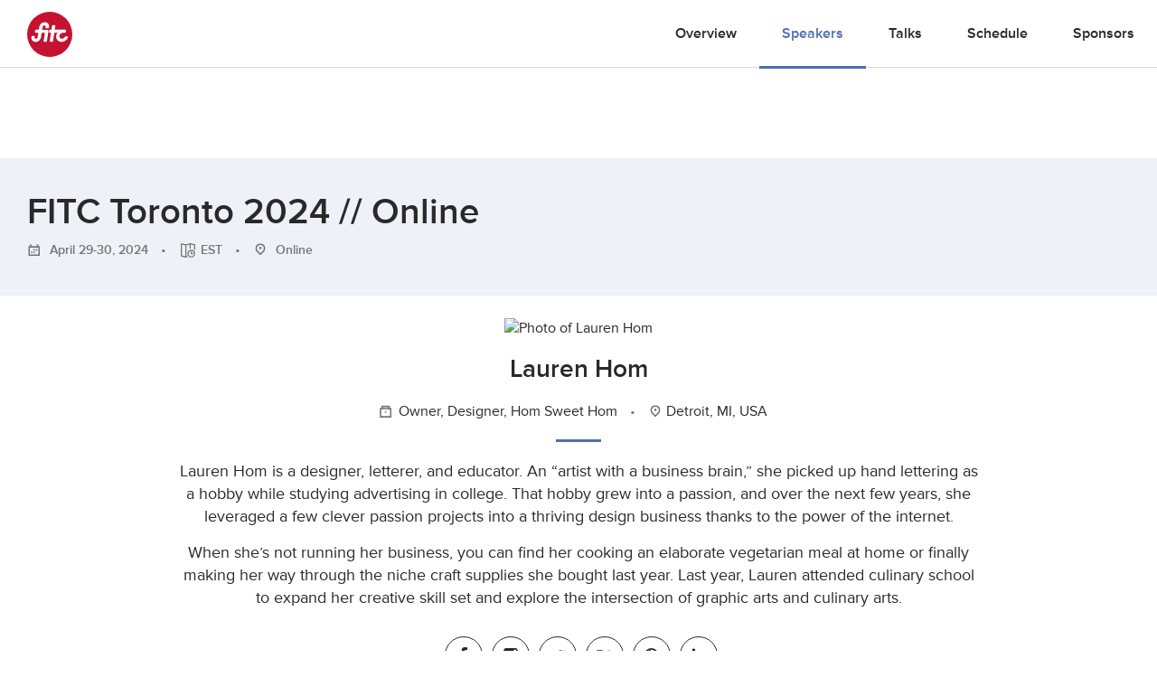

--- FILE ---
content_type: text/html; charset=UTF-8
request_url: https://fitc.ca/speaker/lauren-hom/?event=34645
body_size: 22396
content:
<!DOCTYPE html>
<html lang="en-US">
<head>
  <!-- Google Tag Manager
  <script>(function(w,d,s,l,i){w[l]=w[l]||[];w[l].push({'gtm.start':
  new Date().getTime(),event:'gtm.js'});var f=d.getElementsByTagName(s)[0],
  j=d.createElement(s),dl=l!='dataLayer'?'&l='+l:'';j.async=true;j.src=
  'https://www.googletagmanager.com/gtm.js?id='+i+dl;f.parentNode.insertBefore(j,f);
})(window,document,'script','dataLayer','GTM-KNKM6FD');</script>
End Google Tag Manager -->
<meta charset="UTF-8">
<meta name="viewport" content="width=device-width, initial-scale=1">
<link rel="profile" href="http://gmpg.org/xfn/11">
<link rel="pingback" href="https://fitc.ca/xmlrpc.php">
<script src="//use.typekit.net/xpb3apf.js"></script>
<script>try { Typekit.load(); } catch (e) {}</script>
<meta name='robots' content='index, follow, max-image-preview:large, max-snippet:-1, max-video-preview:-1' />
	<style>img:is([sizes="auto" i], [sizes^="auto," i]) { contain-intrinsic-size: 3000px 1500px }</style>
	
	<!-- This site is optimized with the Yoast SEO Premium plugin v26.6 (Yoast SEO v26.7) - https://yoast.com/wordpress/plugins/seo/ -->
	<title>Lauren Hom - FITC</title>
	<link rel="canonical" href="https://fitc.ca/speaker/lauren-hom/?event=34645/" />
	<meta property="og:locale" content="en_US" />
	<meta property="og:type" content="article" />
	<meta property="og:title" content="Lauren Hom" />
	<meta property="og:url" content="https://fitc.ca/speaker/lauren-hom/?event=34645" />
	<meta property="og:site_name" content="FITC" />
	<meta property="article:publisher" content="https://www.facebook.com/fitcevents" />
	<meta property="article:modified_time" content="2024-01-15T17:38:25+00:00" />
	<meta property="og:image" content="https://media-library.fitc.ca/wp-content/uploads/2017/06/16170411/Lauren_wide.png" />
	<meta property="og:image:width" content="1200" />
	<meta property="og:image:height" content="630" />
	<meta property="og:image:type" content="image/png" />
	<script type="application/ld+json" class="yoast-schema-graph">{"@context":"https://schema.org","@graph":[{"@type":"WebPage","@id":"https://fitc.ca/speaker/lauren-hom/","url":"https://fitc.ca/speaker/lauren-hom/","name":"Lauren Hom - FITC","isPartOf":{"@id":"https://fitc.ca/#website"},"datePublished":"2017-06-29T18:36:30+00:00","dateModified":"2024-01-15T17:38:25+00:00","breadcrumb":{"@id":"https://fitc.ca/speaker/lauren-hom/#breadcrumb"},"inLanguage":"en-US","potentialAction":[{"@type":"ReadAction","target":["https://fitc.ca/speaker/lauren-hom/"]}]},{"@type":"BreadcrumbList","@id":"https://fitc.ca/speaker/lauren-hom/#breadcrumb","itemListElement":[{"@type":"ListItem","position":1,"name":"Home","item":"https://fitc.ca/"},{"@type":"ListItem","position":2,"name":"Speakers","item":"https://fitc.ca/speaker/"},{"@type":"ListItem","position":3,"name":"Lauren Hom"}]},{"@type":"WebSite","@id":"https://fitc.ca/#website","url":"https://fitc.ca/","name":"FITC","description":"Future. Innovation. Technology. Creativity. // Inspirational &amp; Educational Events for the Design &amp; Technology Community","publisher":{"@id":"https://fitc.ca/#organization"},"potentialAction":[{"@type":"SearchAction","target":{"@type":"EntryPoint","urlTemplate":"https://fitc.ca/?s={search_term_string}"},"query-input":{"@type":"PropertyValueSpecification","valueRequired":true,"valueName":"search_term_string"}}],"inLanguage":"en-US"},{"@type":"Organization","@id":"https://fitc.ca/#organization","name":"FITC","url":"https://fitc.ca/","logo":{"@type":"ImageObject","inLanguage":"en-US","@id":"https://fitc.ca/#/schema/logo/image/","url":"https://media-library.fitc.ca/wp-content/uploads/2019/08/16232016/fitc_logo_redspot.png","contentUrl":"https://media-library.fitc.ca/wp-content/uploads/2019/08/16232016/fitc_logo_redspot.png","width":500,"height":500,"caption":"FITC"},"image":{"@id":"https://fitc.ca/#/schema/logo/image/"},"sameAs":["https://www.facebook.com/fitcevents","https://x.com/fitc","https://www.instagram.com/fitc/","https://www.linkedin.com/company/fitc/","https://www.youtube.com/user/fitcevents"]}]}</script>
	<!-- / Yoast SEO Premium plugin. -->


<link rel="alternate" type="application/rss+xml" title="FITC &raquo; Feed" href="https://fitc.ca/feed/" />
<link rel="alternate" type="application/rss+xml" title="FITC &raquo; Comments Feed" href="https://fitc.ca/comments/feed/" />
<link rel="alternate" type="application/json" title="FITC Events" href="https://fitc.ca/events.json">
<script type="text/javascript">
/* <![CDATA[ */
window._wpemojiSettings = {"baseUrl":"https:\/\/s.w.org\/images\/core\/emoji\/16.0.1\/72x72\/","ext":".png","svgUrl":"https:\/\/s.w.org\/images\/core\/emoji\/16.0.1\/svg\/","svgExt":".svg","source":{"concatemoji":"https:\/\/fitc.ca\/wp-includes\/js\/wp-emoji-release.min.js?ver=6.8.3"}};
/*! This file is auto-generated */
!function(s,n){var o,i,e;function c(e){try{var t={supportTests:e,timestamp:(new Date).valueOf()};sessionStorage.setItem(o,JSON.stringify(t))}catch(e){}}function p(e,t,n){e.clearRect(0,0,e.canvas.width,e.canvas.height),e.fillText(t,0,0);var t=new Uint32Array(e.getImageData(0,0,e.canvas.width,e.canvas.height).data),a=(e.clearRect(0,0,e.canvas.width,e.canvas.height),e.fillText(n,0,0),new Uint32Array(e.getImageData(0,0,e.canvas.width,e.canvas.height).data));return t.every(function(e,t){return e===a[t]})}function u(e,t){e.clearRect(0,0,e.canvas.width,e.canvas.height),e.fillText(t,0,0);for(var n=e.getImageData(16,16,1,1),a=0;a<n.data.length;a++)if(0!==n.data[a])return!1;return!0}function f(e,t,n,a){switch(t){case"flag":return n(e,"\ud83c\udff3\ufe0f\u200d\u26a7\ufe0f","\ud83c\udff3\ufe0f\u200b\u26a7\ufe0f")?!1:!n(e,"\ud83c\udde8\ud83c\uddf6","\ud83c\udde8\u200b\ud83c\uddf6")&&!n(e,"\ud83c\udff4\udb40\udc67\udb40\udc62\udb40\udc65\udb40\udc6e\udb40\udc67\udb40\udc7f","\ud83c\udff4\u200b\udb40\udc67\u200b\udb40\udc62\u200b\udb40\udc65\u200b\udb40\udc6e\u200b\udb40\udc67\u200b\udb40\udc7f");case"emoji":return!a(e,"\ud83e\udedf")}return!1}function g(e,t,n,a){var r="undefined"!=typeof WorkerGlobalScope&&self instanceof WorkerGlobalScope?new OffscreenCanvas(300,150):s.createElement("canvas"),o=r.getContext("2d",{willReadFrequently:!0}),i=(o.textBaseline="top",o.font="600 32px Arial",{});return e.forEach(function(e){i[e]=t(o,e,n,a)}),i}function t(e){var t=s.createElement("script");t.src=e,t.defer=!0,s.head.appendChild(t)}"undefined"!=typeof Promise&&(o="wpEmojiSettingsSupports",i=["flag","emoji"],n.supports={everything:!0,everythingExceptFlag:!0},e=new Promise(function(e){s.addEventListener("DOMContentLoaded",e,{once:!0})}),new Promise(function(t){var n=function(){try{var e=JSON.parse(sessionStorage.getItem(o));if("object"==typeof e&&"number"==typeof e.timestamp&&(new Date).valueOf()<e.timestamp+604800&&"object"==typeof e.supportTests)return e.supportTests}catch(e){}return null}();if(!n){if("undefined"!=typeof Worker&&"undefined"!=typeof OffscreenCanvas&&"undefined"!=typeof URL&&URL.createObjectURL&&"undefined"!=typeof Blob)try{var e="postMessage("+g.toString()+"("+[JSON.stringify(i),f.toString(),p.toString(),u.toString()].join(",")+"));",a=new Blob([e],{type:"text/javascript"}),r=new Worker(URL.createObjectURL(a),{name:"wpTestEmojiSupports"});return void(r.onmessage=function(e){c(n=e.data),r.terminate(),t(n)})}catch(e){}c(n=g(i,f,p,u))}t(n)}).then(function(e){for(var t in e)n.supports[t]=e[t],n.supports.everything=n.supports.everything&&n.supports[t],"flag"!==t&&(n.supports.everythingExceptFlag=n.supports.everythingExceptFlag&&n.supports[t]);n.supports.everythingExceptFlag=n.supports.everythingExceptFlag&&!n.supports.flag,n.DOMReady=!1,n.readyCallback=function(){n.DOMReady=!0}}).then(function(){return e}).then(function(){var e;n.supports.everything||(n.readyCallback(),(e=n.source||{}).concatemoji?t(e.concatemoji):e.wpemoji&&e.twemoji&&(t(e.twemoji),t(e.wpemoji)))}))}((window,document),window._wpemojiSettings);
/* ]]> */
</script>
<style id='wp-emoji-styles-inline-css' type='text/css'>

	img.wp-smiley, img.emoji {
		display: inline !important;
		border: none !important;
		box-shadow: none !important;
		height: 1em !important;
		width: 1em !important;
		margin: 0 0.07em !important;
		vertical-align: -0.1em !important;
		background: none !important;
		padding: 0 !important;
	}
</style>
<link rel='stylesheet' id='wp-block-library-css' href='https://fitc.ca/wp-includes/css/dist/block-library/style.min.css?ver=6.8.3' type='text/css' media='all' />
<style id='classic-theme-styles-inline-css' type='text/css'>
/*! This file is auto-generated */
.wp-block-button__link{color:#fff;background-color:#32373c;border-radius:9999px;box-shadow:none;text-decoration:none;padding:calc(.667em + 2px) calc(1.333em + 2px);font-size:1.125em}.wp-block-file__button{background:#32373c;color:#fff;text-decoration:none}
</style>
<style id='global-styles-inline-css' type='text/css'>
:root{--wp--preset--aspect-ratio--square: 1;--wp--preset--aspect-ratio--4-3: 4/3;--wp--preset--aspect-ratio--3-4: 3/4;--wp--preset--aspect-ratio--3-2: 3/2;--wp--preset--aspect-ratio--2-3: 2/3;--wp--preset--aspect-ratio--16-9: 16/9;--wp--preset--aspect-ratio--9-16: 9/16;--wp--preset--color--black: #000000;--wp--preset--color--cyan-bluish-gray: #abb8c3;--wp--preset--color--white: #ffffff;--wp--preset--color--pale-pink: #f78da7;--wp--preset--color--vivid-red: #cf2e2e;--wp--preset--color--luminous-vivid-orange: #ff6900;--wp--preset--color--luminous-vivid-amber: #fcb900;--wp--preset--color--light-green-cyan: #7bdcb5;--wp--preset--color--vivid-green-cyan: #00d084;--wp--preset--color--pale-cyan-blue: #8ed1fc;--wp--preset--color--vivid-cyan-blue: #0693e3;--wp--preset--color--vivid-purple: #9b51e0;--wp--preset--gradient--vivid-cyan-blue-to-vivid-purple: linear-gradient(135deg,rgba(6,147,227,1) 0%,rgb(155,81,224) 100%);--wp--preset--gradient--light-green-cyan-to-vivid-green-cyan: linear-gradient(135deg,rgb(122,220,180) 0%,rgb(0,208,130) 100%);--wp--preset--gradient--luminous-vivid-amber-to-luminous-vivid-orange: linear-gradient(135deg,rgba(252,185,0,1) 0%,rgba(255,105,0,1) 100%);--wp--preset--gradient--luminous-vivid-orange-to-vivid-red: linear-gradient(135deg,rgba(255,105,0,1) 0%,rgb(207,46,46) 100%);--wp--preset--gradient--very-light-gray-to-cyan-bluish-gray: linear-gradient(135deg,rgb(238,238,238) 0%,rgb(169,184,195) 100%);--wp--preset--gradient--cool-to-warm-spectrum: linear-gradient(135deg,rgb(74,234,220) 0%,rgb(151,120,209) 20%,rgb(207,42,186) 40%,rgb(238,44,130) 60%,rgb(251,105,98) 80%,rgb(254,248,76) 100%);--wp--preset--gradient--blush-light-purple: linear-gradient(135deg,rgb(255,206,236) 0%,rgb(152,150,240) 100%);--wp--preset--gradient--blush-bordeaux: linear-gradient(135deg,rgb(254,205,165) 0%,rgb(254,45,45) 50%,rgb(107,0,62) 100%);--wp--preset--gradient--luminous-dusk: linear-gradient(135deg,rgb(255,203,112) 0%,rgb(199,81,192) 50%,rgb(65,88,208) 100%);--wp--preset--gradient--pale-ocean: linear-gradient(135deg,rgb(255,245,203) 0%,rgb(182,227,212) 50%,rgb(51,167,181) 100%);--wp--preset--gradient--electric-grass: linear-gradient(135deg,rgb(202,248,128) 0%,rgb(113,206,126) 100%);--wp--preset--gradient--midnight: linear-gradient(135deg,rgb(2,3,129) 0%,rgb(40,116,252) 100%);--wp--preset--font-size--small: 13px;--wp--preset--font-size--medium: 20px;--wp--preset--font-size--large: 36px;--wp--preset--font-size--x-large: 42px;--wp--preset--spacing--20: 0.44rem;--wp--preset--spacing--30: 0.67rem;--wp--preset--spacing--40: 1rem;--wp--preset--spacing--50: 1.5rem;--wp--preset--spacing--60: 2.25rem;--wp--preset--spacing--70: 3.38rem;--wp--preset--spacing--80: 5.06rem;--wp--preset--shadow--natural: 6px 6px 9px rgba(0, 0, 0, 0.2);--wp--preset--shadow--deep: 12px 12px 50px rgba(0, 0, 0, 0.4);--wp--preset--shadow--sharp: 6px 6px 0px rgba(0, 0, 0, 0.2);--wp--preset--shadow--outlined: 6px 6px 0px -3px rgba(255, 255, 255, 1), 6px 6px rgba(0, 0, 0, 1);--wp--preset--shadow--crisp: 6px 6px 0px rgba(0, 0, 0, 1);}:where(.is-layout-flex){gap: 0.5em;}:where(.is-layout-grid){gap: 0.5em;}body .is-layout-flex{display: flex;}.is-layout-flex{flex-wrap: wrap;align-items: center;}.is-layout-flex > :is(*, div){margin: 0;}body .is-layout-grid{display: grid;}.is-layout-grid > :is(*, div){margin: 0;}:where(.wp-block-columns.is-layout-flex){gap: 2em;}:where(.wp-block-columns.is-layout-grid){gap: 2em;}:where(.wp-block-post-template.is-layout-flex){gap: 1.25em;}:where(.wp-block-post-template.is-layout-grid){gap: 1.25em;}.has-black-color{color: var(--wp--preset--color--black) !important;}.has-cyan-bluish-gray-color{color: var(--wp--preset--color--cyan-bluish-gray) !important;}.has-white-color{color: var(--wp--preset--color--white) !important;}.has-pale-pink-color{color: var(--wp--preset--color--pale-pink) !important;}.has-vivid-red-color{color: var(--wp--preset--color--vivid-red) !important;}.has-luminous-vivid-orange-color{color: var(--wp--preset--color--luminous-vivid-orange) !important;}.has-luminous-vivid-amber-color{color: var(--wp--preset--color--luminous-vivid-amber) !important;}.has-light-green-cyan-color{color: var(--wp--preset--color--light-green-cyan) !important;}.has-vivid-green-cyan-color{color: var(--wp--preset--color--vivid-green-cyan) !important;}.has-pale-cyan-blue-color{color: var(--wp--preset--color--pale-cyan-blue) !important;}.has-vivid-cyan-blue-color{color: var(--wp--preset--color--vivid-cyan-blue) !important;}.has-vivid-purple-color{color: var(--wp--preset--color--vivid-purple) !important;}.has-black-background-color{background-color: var(--wp--preset--color--black) !important;}.has-cyan-bluish-gray-background-color{background-color: var(--wp--preset--color--cyan-bluish-gray) !important;}.has-white-background-color{background-color: var(--wp--preset--color--white) !important;}.has-pale-pink-background-color{background-color: var(--wp--preset--color--pale-pink) !important;}.has-vivid-red-background-color{background-color: var(--wp--preset--color--vivid-red) !important;}.has-luminous-vivid-orange-background-color{background-color: var(--wp--preset--color--luminous-vivid-orange) !important;}.has-luminous-vivid-amber-background-color{background-color: var(--wp--preset--color--luminous-vivid-amber) !important;}.has-light-green-cyan-background-color{background-color: var(--wp--preset--color--light-green-cyan) !important;}.has-vivid-green-cyan-background-color{background-color: var(--wp--preset--color--vivid-green-cyan) !important;}.has-pale-cyan-blue-background-color{background-color: var(--wp--preset--color--pale-cyan-blue) !important;}.has-vivid-cyan-blue-background-color{background-color: var(--wp--preset--color--vivid-cyan-blue) !important;}.has-vivid-purple-background-color{background-color: var(--wp--preset--color--vivid-purple) !important;}.has-black-border-color{border-color: var(--wp--preset--color--black) !important;}.has-cyan-bluish-gray-border-color{border-color: var(--wp--preset--color--cyan-bluish-gray) !important;}.has-white-border-color{border-color: var(--wp--preset--color--white) !important;}.has-pale-pink-border-color{border-color: var(--wp--preset--color--pale-pink) !important;}.has-vivid-red-border-color{border-color: var(--wp--preset--color--vivid-red) !important;}.has-luminous-vivid-orange-border-color{border-color: var(--wp--preset--color--luminous-vivid-orange) !important;}.has-luminous-vivid-amber-border-color{border-color: var(--wp--preset--color--luminous-vivid-amber) !important;}.has-light-green-cyan-border-color{border-color: var(--wp--preset--color--light-green-cyan) !important;}.has-vivid-green-cyan-border-color{border-color: var(--wp--preset--color--vivid-green-cyan) !important;}.has-pale-cyan-blue-border-color{border-color: var(--wp--preset--color--pale-cyan-blue) !important;}.has-vivid-cyan-blue-border-color{border-color: var(--wp--preset--color--vivid-cyan-blue) !important;}.has-vivid-purple-border-color{border-color: var(--wp--preset--color--vivid-purple) !important;}.has-vivid-cyan-blue-to-vivid-purple-gradient-background{background: var(--wp--preset--gradient--vivid-cyan-blue-to-vivid-purple) !important;}.has-light-green-cyan-to-vivid-green-cyan-gradient-background{background: var(--wp--preset--gradient--light-green-cyan-to-vivid-green-cyan) !important;}.has-luminous-vivid-amber-to-luminous-vivid-orange-gradient-background{background: var(--wp--preset--gradient--luminous-vivid-amber-to-luminous-vivid-orange) !important;}.has-luminous-vivid-orange-to-vivid-red-gradient-background{background: var(--wp--preset--gradient--luminous-vivid-orange-to-vivid-red) !important;}.has-very-light-gray-to-cyan-bluish-gray-gradient-background{background: var(--wp--preset--gradient--very-light-gray-to-cyan-bluish-gray) !important;}.has-cool-to-warm-spectrum-gradient-background{background: var(--wp--preset--gradient--cool-to-warm-spectrum) !important;}.has-blush-light-purple-gradient-background{background: var(--wp--preset--gradient--blush-light-purple) !important;}.has-blush-bordeaux-gradient-background{background: var(--wp--preset--gradient--blush-bordeaux) !important;}.has-luminous-dusk-gradient-background{background: var(--wp--preset--gradient--luminous-dusk) !important;}.has-pale-ocean-gradient-background{background: var(--wp--preset--gradient--pale-ocean) !important;}.has-electric-grass-gradient-background{background: var(--wp--preset--gradient--electric-grass) !important;}.has-midnight-gradient-background{background: var(--wp--preset--gradient--midnight) !important;}.has-small-font-size{font-size: var(--wp--preset--font-size--small) !important;}.has-medium-font-size{font-size: var(--wp--preset--font-size--medium) !important;}.has-large-font-size{font-size: var(--wp--preset--font-size--large) !important;}.has-x-large-font-size{font-size: var(--wp--preset--font-size--x-large) !important;}
:where(.wp-block-post-template.is-layout-flex){gap: 1.25em;}:where(.wp-block-post-template.is-layout-grid){gap: 1.25em;}
:where(.wp-block-columns.is-layout-flex){gap: 2em;}:where(.wp-block-columns.is-layout-grid){gap: 2em;}
:root :where(.wp-block-pullquote){font-size: 1.5em;line-height: 1.6;}
</style>
<link rel='stylesheet' id='search-filter-plugin-styles-css' href='https://fitc.ca/wp-content/plugins/search-filter-pro/public/assets/css/search-filter.min.css?ver=2.5.10' type='text/css' media='all' />
<link rel='stylesheet' id='fitc-2021-style-css' href='https://fitc.ca/wp-content/themes/fitc-2021/style.css?ver=6.8.3' type='text/css' media='all' />
<script type="text/javascript" src="https://fitc.ca/wp-content/plugins/stop-user-enumeration/frontend/js/frontend.js?ver=1.7.5" id="stop-user-enumeration-js" defer="defer" data-wp-strategy="defer"></script>
<script type="text/javascript" src="https://fitc.ca/wp-includes/js/jquery/jquery.min.js?ver=3.7.1" id="jquery-core-js"></script>
<script type="text/javascript" src="https://fitc.ca/wp-includes/js/jquery/jquery-migrate.min.js?ver=3.4.1" id="jquery-migrate-js"></script>
<script type="text/javascript" id="search-filter-plugin-build-js-extra">
/* <![CDATA[ */
var SF_LDATA = {"ajax_url":"https:\/\/fitc.ca\/wp-admin\/admin-ajax.php","home_url":"https:\/\/fitc.ca\/","extensions":[]};
/* ]]> */
</script>
<script type="text/javascript" src="https://fitc.ca/wp-content/plugins/search-filter-pro/public/assets/js/search-filter-build.min.js?ver=2.5.10" id="search-filter-plugin-build-js"></script>
<script type="text/javascript" src="https://fitc.ca/wp-content/plugins/search-filter-pro/public/assets/js/chosen.jquery.min.js?ver=2.5.10" id="search-filter-plugin-chosen-js"></script>
<link rel="https://api.w.org/" href="https://fitc.ca/wp-json/" /><link rel="EditURI" type="application/rsd+xml" title="RSD" href="https://fitc.ca/xmlrpc.php?rsd" />
<link rel="alternate" title="oEmbed (JSON)" type="application/json+oembed" href="https://fitc.ca/wp-json/oembed/1.0/embed?url=https%3A%2F%2Ffitc.ca%2Fspeaker%2Flauren-hom%2F" />
<link rel="alternate" title="oEmbed (XML)" type="text/xml+oembed" href="https://fitc.ca/wp-json/oembed/1.0/embed?url=https%3A%2F%2Ffitc.ca%2Fspeaker%2Flauren-hom%2F&#038;format=xml" />
<style type="text/css">.recentcomments a{display:inline !important;padding:0 !important;margin:0 !important;}</style><link rel="icon" href="https://media-library.fitc.ca/wp-content/uploads/2019/06/27150534/favicon-150x150.png" sizes="32x32" />
<link rel="icon" href="https://media-library.fitc.ca/wp-content/uploads/2019/06/27150534/favicon-300x300.png" sizes="192x192" />
<link rel="apple-touch-icon" href="https://media-library.fitc.ca/wp-content/uploads/2019/06/27150534/favicon-180x180.png" />
<meta name="msapplication-TileImage" content="https://media-library.fitc.ca/wp-content/uploads/2019/06/27150534/favicon-300x300.png" />
<link rel="stylesheet" href="https://fitc.ca/wp-content/themes/fitc-2021/assets/css/app.css?ver=251209-205955">
<link  rel="alternate"  type="application/json"  title="FITC Events"  href="https://fitc.ca/events.json">

</head>
<body class="wp-singular speaker-template-default single single-speaker postid-23961 wp-theme-fitc-2021 speaker-lauren-hom single-event">
  <!-- Google Tag Manager (noscript) -->
  <noscript><iframe src="https://www.googletagmanager.com/ns.html?id=GTM-KNKM6FD"
    height="0" width="0" style="display:none;visibility:hidden"></iframe></noscript>
    <!-- End Google Tag Manager (noscript) -->
    <a class="skip-link sr-only focusable" href="#content">Skip to content</a>
    <header id="site-header" class="site-header">
      <div class="container-fluid">
        <div class="header-content">
          <h1 class="site-title">
            <a href="https://fitc.ca/" rel="home">
              <span class="icon logo-fitc"><span class="sr-only">FITC</span> <svg xmlns="http://www.w3.org/2000/svg" viewBox="0 0 100 100">
<g class="logo-fitc">
	<circle cx="50" cy="50" r="50" style="fill:#c41230;"/>
	<path style="fill:#FFFFFF;" d="M64.3,53.2c0.5-3.7,2.4-7.1,5.2-9.5c-1.8,1-3.1,2-3.1,2c-0.7,0.5-1.7,0.9-2.3,0.9h-4l-2.7,18.1
		c-0.1,0.9-0.9,1.6-1.8,1.6h-4.2c-0.9,0-1.5-0.7-1.3-1.6l2.7-18.1h-3.2c-0.9,0-1.5-0.7-1.3-1.6l0.6-3.8c0.1-0.9,1-1.5,1.8-1.5h3.1
		l1.3-8.5c0.1-0.9,0.9-1.6,1.8-1.6h4.2c0.9,0,1.5,0.7,1.3,1.6l-1.3,8.5h23.5c0.9,0,1.5,0.7,1.3,1.5L85.4,45c-0.1,0.9-1,1.6-1.8,1.6
		h-5.1c-3.5,0.1-6.7,3.1-7.2,6.6c-0.5,3.6,2.1,6.6,5.7,6.6c4.6,0,6.6-4.2,6.7-4.3c0,0,0,0,0,0c0.3-0.5,0.8-0.8,1.4-0.8h4.2
		c0.8,0,1.4,0.6,1.2,1.4c-0.3,1.8-4.8,10.5-14.4,10.5C68.5,66.7,63.3,60.6,64.3,53.2 M9.9,60c-0.7-2.3,0-5.2,0-5.2l0,0
		c0.2-0.8,0.9-1.5,1.7-1.5h3.9c0.8,0,1.5,0.7,1.3,1.6c-0.6,2.4-0.4,4.9,2.5,4.9c2,0,3.7-1.4,4-3.3c0.1-0.7,1.5-9.9,1.5-9.9h-6.2
		c-0.9,0-1.5-0.7-1.3-1.6l0.6-3.8c0.1-0.9,1-1.5,1.8-1.5H26l0.8-5.7c0.6-4,4-10.9,12.5-10.9c5.3,0,8.4,3.6,9.2,6.7
		c0.5,1.9-0.2,5.2-0.2,5.2c-0.1,0.9-0.9,1.6-1.8,1.6h-4.5c-0.9,0-1.5-0.7-1.3-1.6l0.2-1.4c0-0.6,0.4-3.4-2.8-3.4
		c-3.1,0-3.8,3.3-3.8,3.3l-1,6.3h10.4c1.9,0,3.4,1.5,3.4,3.4c0,0.7-3.3,21.7-3.3,21.7c-0.1,0.8-0.9,1.5-1.7,1.5h-4.4
		c-0.8,0-1.4-0.7-1.3-1.5l2.8-18.2h-7l-1.5,10c-1.9,8-8.9,10.2-12.1,10.2C12.8,66.7,10.6,62.4,9.9,60"/>
</g>
</svg>
</span>            </a>
          </h1>
          <button id="menu-toggle" class="menu-toggle" aria-controls="primary-menu" aria-expanded="false">
            <span class="icon icon-menu"><span class="sr-only">Primary Menu</span> <?xml version="1.0" encoding="utf-8"?>
<!-- Generator: Adobe Illustrator 25.1.0, SVG Export Plug-In . SVG Version: 6.00 Build 0)  -->
<svg version="1.1" id="Layer_1" xmlns="http://www.w3.org/2000/svg" xmlns:xlink="http://www.w3.org/1999/xlink" x="0px" y="0px"
	 viewBox="0 0 100 63.4"   xml:space="preserve">
<g>
	<path d="M0,63.4h100v-4H0V63.4z"/>
	<path d="M0,34.3h100v-4H0V34.3z"/>
	<path d="M0,4h100V0H0V4z"/>
</g>
</svg>
</span>          </button>
          <nav id="site-navigation" class="site-navigation">
            <h1 class="sr-only">Site Navigation</h1>
            <div id="site-navigation-content" class="site-navigation-content  w-100">
                              <style>
  .icon.logo-fitc svg {
    color: #c41230 !important;
  }
  .short-divider {
    background: #4f6fb4;
  }
  .connect-socials .icon-github {
    color: #292929;
  }
  .connect-socials  .icon-github:hover {
    color: #fff;
  }
  .connect-socials  .icon-book g {
    fill: #292929 !important;
  }
  .card-bottom a .icon-book g {
    fill: #4f6fb4 !important;
  }
  .site-header .nav-main a:hover, .site-header.nav-light .nav-main a:hover {
    color: #4f6fb4;
  }
  .modules-event-tickets .tickets .tbody .ticket-row:nth-of-type(2n+1) .ticket-price {
    color: #4f6fb4;
  }
  .connect-socials  .icon-book:hover g {
    fill: #fff !important;
  }
  .card-bottom a .icon-github {
    color: #4f6fb4;
  }
  .icon-github, .icon-github:hover {
    color: #4f6fb4;
  }
  a {
    color: #4f6fb4  }
  .event-template-default .section-accent,
  .presentation-template-default .section-accent,
  .single-event .section-accent,
  .single-presentation .section-accent {
    background-color:#eef1f8;
  }
  .section-accent.video-section .bg-wrapper {
    background-color:#eef1f8;
  }
  .event-template-default .btn-default, .single-event .btn-default, .event-template-default h3:before, .single-event h3:before,
  .nav-main .extra-nav-toggler:hover span, .nav-secondary .extra-nav-toggler:hover span, .nav-main .extra-nav-toggler:hover span, .nav-secondary .extra-nav-toggler:hover span,
  .modules-event-overview .post .header-with-line:before {
    background-color: #4f6fb4  }
  .event-template-default .btn-default {
    color: #fff;
  }
  .btn-default:hover {
    filter: brightness(105%);
    color: #fff;
  }
  .modules-event-slides .post-list .presentation-description .link-more,
  .modules-slides-list .post-list .presentation-description .link-more,
  .modules-videos-list .post-list .presentation-description .link-more,
  .modules-event-presentations .post-list .presentation-description .link-more,
  .modules-event-workshops .post-list .presentation-description .link-more,
  .modules-event-the-bside .post-list .presentation-description .link-more,
  .modules-event-the-hub .post-list .presentation-description .link-more,
  .event-template-default a,
  .footer-contact .footer-legal-links a:hover,
  .single-event .nav-main .menu-item-events a, .single-event .nav-secondary .menu-item-events a  {
    color: #4f6fb4  }
  .sf-field-taxonomy-speaker_tags ul li .sf-label-checkbox:hover, .tag:hover, .sf-field-taxonomy-speaker_tags ul li .sf-label-checkbox.selected, .tag.selected,
  .modules-events-series-speakers .speaker-filter-tags .tag.selected, .modules-event-speakers .speaker-filter-tags .tag.selected, .modules-videos-list .speaker-filter-tags .tag.selected, .modules-slides-list .speaker-filter-tags .tag.selected, .modules-event-speakers .speaker-filter-tags .tag.selected, .modules-event-slides .speaker-filter-tags .tag.selected, .modules-speakers-list .speaker-filter-tags .tag.selected, .modules-event-speakers-featured .speaker-filter-tags .tag.selected, .modules-about-staff .speaker-filter-tags .tag.selected{
    background-color: #4f6fb4;
    border-color:  #4f6fb4;
    color: #fff !important;
  }
  .notice {
    background-color:#eef1f8;
    color: #4f6fb4;
  }
  .nav-main .extra-event-nav ul li a:hover, .nav-secondary .extra-event-nav ul li a:hover {
    background-color:#eef1f8;
    color: #4f6fb4  }
  .modules-events-series-speakers .card-bottom .icon .fg, .modules-event-speakers .card-bottom .icon .fg, .modules-videos-list .card-bottom .icon .fg, .modules-slides-list .card-bottom .icon .fg, .modules-event-speakers .card-bottom .icon .fg, .modules-event-slides .card-bottom .icon .fg, .modules-speakers-list .card-bottom .icon .fg, .modules-event-speakers-featured .card-bottom .icon .fg, .modules-events-series-speakers .card-bottom .icon #fg, .modules-event-speakers .card-bottom .icon #fg, .modules-videos-list .card-bottom .icon #fg, .modules-slides-list .card-bottom .icon #fg, .modules-event-speakers .card-bottom .icon #fg, .modules-event-slides .card-bottom .icon #fg, .modules-speakers-list .card-bottom .icon #fg, .modules-event-speakers-featured .card-bottom .icon #fg, .modules-events-series-speakers .card-bottom .icon-book .bg, .modules-event-speakers .card-bottom .icon-book .bg, .modules-videos-list .card-bottom .icon-book .bg, .modules-slides-list .card-bottom .icon-book .bg, .modules-event-speakers .card-bottom .icon-book .bg, .modules-event-slides .card-bottom .icon-book .bg, .modules-speakers-list .card-bottom .icon-book .bg, .modules-event-speakers-featured .card-bottom .icon-book .bg, .modules-events-series-speakers .card-bottom .icon-github .fg:nth-child(2), .modules-event-speakers .card-bottom .icon-github .fg:nth-child(2), .modules-videos-list .card-bottom .icon-github .fg:nth-child(2), .modules-slides-list .card-bottom .icon-github .fg:nth-child(2), .modules-event-speakers .card-bottom .icon-github .fg:nth-child(2), .modules-event-slides .card-bottom .icon-github .fg:nth-child(2), .modules-speakers-list .card-bottom .icon-github .fg:nth-child(2), .modules-event-speakers-featured .card-bottom .icon-github .fg:nth-child(2) {
    fill: #4f6fb4  }
  .why-buy-point .img-title,
  .site-header .outline-social:hover, .site-header.nav-light .outline-social:hover {
    background:#eef1f8;
  }
  .site-header .outline-social:hover .icon .fg, .site-header.nav-light .outline-social:hover .icon .fg, .site-header .outline-social:hover .icon #fg, .site-header.nav-light .outline-social:hover .icon #fg {
    fill: #4f6fb4;
  }
  .footer-contact a {
    color: transparent;
  }
  .footer-contact a:hover span {
    background:#eef1f8;
  }
  .footer-contact a:hover .icon .fg, .notice p svg {
    fill: #4f6fb4;
  }
  .why-buy-point path {
    fill: #4f6fb4 !important;
  }
  .section-accent .why-buy-point .img-title{
    background:#dce3f0;
  }
  .modules-speakers-speaker .connect-socials a:hover,
  .modules-speakers-speaker .connect-socials a.btn-outline:hover {
    background-color: #4f6fb4  }
  .footer-contact a:hover .icon #fg, .modules-speakers-speaker .connect-socials a:hover .icon .fg, .modules-speakers-speaker .connect-socials a:hover .icon #fg {
    fill: white;
  }
  .btn-outline {
    border-color:#4f6fb4;
    color:#4f6fb4;
  }
  .btn-outline path {
    stroke:#4f6fb4;
  }
  .btn-outline:hover, .modules-event-schedule .schedule-day.selected {
    background-color:#4f6fb4;
    color: #fff;
    border-color:#4f6fb4;
  }
  .modules-event-slides .link-schedule-add.is-fav:hover, .modules-slides-list .link-schedule-add.is-fav:hover, .modules-videos-list .link-schedule-add.is-fav:hover, .modules-event-presentations .link-schedule-add.is-fav:hover, .modules-event-workshops .link-schedule-add.is-fav:hover, .modules-event-the-bside .link-schedule-add.is-fav:hover, .modules-event-the-hub .link-schedule-add.is-fav:hover {
    background:#eef1f8;
    border-color:#4f6fb4;
    color:#4f6fb4;
  }
  .modules-event-schedule .schedule .schedule-row .link-schedule-add {
    border-color:#4f6fb4;
  }
  .modules-event-schedule .schedule .link-schedule-add.is-fav{
    color:#4f6fb4;
  }
  .modules-event-schedule .schedule .link-schedule-add.is-fav:hover {
    color:#4f6fb4;
    border-color:#4f6fb4;
    background:#eef1f8;
  }
  .modules-event-schedule .schedule .thead .th{
    color:#4f6fb4;
  }
  .modules-event-schedule .schedule .link-schedule-add.is-fav path,
  .modules-event-slides .link-schedule-add.is-fav path, .modules-slides-list .link-schedule-add.is-fav path, .modules-videos-list .link-schedule-add.is-fav path, .modules-event-presentations .link-schedule-add.is-fav, .modules-event-workshops .link-schedule-add.is-fav path, .modules-event-the-bside .link-schedule-add.is-fav path, .modules-event-the-hub .link-schedule-add.is-fav path {
    stroke:#4f6fb4;
  }
  .modules-event-schedule .schedule-day {
    border-color: #222;
    color: #222;
    background: transparent;
  }
  .modules-location-venue .location-meta .btn-outline path, .modules-event-locations-hotels .location-meta .btn-outline path {
    fill:#4f6fb4;
  }
  .modules-location-venue .location-meta .btn-outline:hover path, .modules-event-locations-hotels .location-meta .btn-outline:hover path  {
    fill: #fff;
  }
  .modules-event-schedule .schedule-day.selected {
    color: #fff;
  }
  .modules-event-schedule .schedule .tbody .tr.is-break, .modules-event-schedule .schedule .schedule-item-inner.is-tall{
    background:#eef1f8 !important;
  }
  .modules-event-tickets .tickets .tbody .ticket-row:nth-of-type(2n+1) .th, .modules-event-tickets .tickets .tbody .ticket-row:nth-of-type(2n+1) .selected::before {
    background:#eef1f8;
    color:#4f6fb4;
  }
  .modules-presentation-presentation .link-schedule-add.is-fav, .modules-event-overview .link-schedule-add.is-fav,
  .modules-presentation-presentation .link-schedule-add.is-fav:hover, .modules-event-overview .link-schedule-add.is-fav:hover,
  .modules-event-slides .link-schedule-add.is-fav, .modules-slides-list .link-schedule-add.is-fav, .modules-videos-list .link-schedule-add.is-fav, .modules-event-presentations .link-schedule-add.is-fav, .modules-event-workshops .link-schedule-add.is-fav, .modules-event-the-bside .link-schedule-add.is-fav, .modules-event-the-hub .link-schedule-add.is-fav {
    color:#4f6fb4;
    border-color:#4f6fb4;
  }
  .modules-presentation-presentation .link-schedule-add.is-fav path, .modules-event-overview .link-schedule-add.is-fav path {
    stroke:#4f6fb4;
  }
  .modules-event-tickets .tickets .bottom-sm div {
    color:#4f6fb4;
  }
  .sf-field-post-meta-country ul li .sf-label-checkbox:hover, .speaker-filter-countries li a:hover {
    background:#eef1f8;
    color: #292929;
  }
  .modules-event-overview .post h2:before, .modules-event-overview .post h3:before {
    background-color:#4f6fb4;
  }
  .form-feedback .rangeslider__handle:after, .accordion-toggle .horizontal, .accordion-toggle .vertical {
    background-color:#4f6fb4;
  }
  .red {
    color:#4f6fb4;
  }
  .sf-field-taxonomy-speaker_tags ul li .sf-label-checkbox, .tag {
    color: #292929 !important;
  }
  .nav-main .extra-event-nav ul li.selected a, .nav-secondary .extra-event-nav ul li.selected a {
    color:#4f6fb4;
  }
  .nav-main li.current_page_item a, .nav-secondary li.current_page_item a, .nav-main li.selected a, .nav-secondary li.selected a {
    border-bottom-color: #4f6fb4;
    color:#4f6fb4;
  }
  .form-feedback .rangeslider__fill {
    background-color: #4f6fb4;
  }
  .form-feedback input[type="range"]:focus + .rangeslider .rangeslider__handle {
    box-shadow:  0 0 0 2px  #eef1f8;
    border-color: #4f6fb4;
  }
  .form-feedback input:focus, .form-feedback textarea:focus, .form-feedback select:focus {
    box-shadow:  0 0 0 2px  #eef1f8;
    border-color: #4f6fb4;
  }
  .faqs .accordion-toggle .horizontal, .faqs .accordion-toggle .vertical {
    background-color:#4f6fb4;
  }
  .modules-event-feedback .tab-contents ul.tabs li.current-tab, .modules-event-event-feedback .tab-contents ul.tabs li.current-tab, .modules-event-session-feedback .tab-contents ul.tabs li.current-tab {
    background-color:#4f6fb4;
  }
  .modules-event-feedback .tab-contents ul.tabs li, .modules-event-event-feedback .tab-contents ul.tabs li, .modules-event-session-feedback .tab-contents ul.tabs li {
    border: 1px solid #292929;
    background: #fff;
    color: #292929;
  }
  @media only screen and (max-width: 991px) {
    .bg-wrapper {
      background:#eef1f8;
    }
    .nav-main .extra-event-nav ul li a:hover, .nav-secondary .extra-event-nav ul li a:hover {
      background: transparent;
    }
    .section-accent.video-section {
      background-color: #eef1f8 !important;
    }
  }
  /*2023 remote tag*/
  .remote-tag {
    background-color:#eef1f8;
  }
  .remote-tag {
    border-color: #4f6fb4  }
  .remote-tag .basic-grey, .remote-tag svg path {
    color: #4f6fb4 !important;
  }
  a.remote-tag:hover .basic-grey,  a.remote-tag:hover svg path, a.remote-tag.selected .basic-grey, a.remote-tag.selected  svg path{
    color: #ffffff !important;
  }
  .speaker-remote:hover {
    background-color:#eef1f8;
  }
  .webu-buttons .btn-default {
    background: #4f6fb4;
  }
  .webu-buttons .btn-default:hover {
    background: black;
  }




</style>
<ul class="nav-main">
      <li class="">
      <a href="/event/to24_ol/">
        Overview      </a>
    </li>


          <li class="selected">
      <a href="/event/to24_ol/speakers/">
        Speakers      </a>
    </li>


          <li class="">
      <a href="/event/to24_ol/presentations/">
        Talks      </a>
    </li>


          <li class="">
      <a href="/event/to24_ol/schedule/">
        Schedule      </a>
    </li>


          <li class="">
      <a href="/event/to24_ol/sponsors/">
        Sponsors      </a>
    </li>


          
    

    <div class="extra-event-nav">
      <ul>
                <!--  <li>  <a href="https://fitc.ca/events">All Events</a></li>-->
        </ul>
      </div>
              </ul>
                </div>
            </nav>
                      </div>
        </div>
      </header>
      <main>
  <style>
  .icon.logo-fitc svg {
    color: #c41230 !important;
  }
  .short-divider {
    background: #4f6fb4;
  }
  .connect-socials .icon-github {
    color: #292929;
  }
  .connect-socials  .icon-github:hover {
    color: #fff;
  }
  .connect-socials  .icon-book g {
    fill: #292929 !important;
  }
  .card-bottom a .icon-book g {
    fill: #4f6fb4 !important;
  }
  .site-header .nav-main a:hover, .site-header.nav-light .nav-main a:hover {
    color: #4f6fb4;
  }
  .modules-event-tickets .tickets .tbody .ticket-row:nth-of-type(2n+1) .ticket-price {
    color: #4f6fb4;
  }
  .connect-socials  .icon-book:hover g {
    fill: #fff !important;
  }
  .card-bottom a .icon-github {
    color: #4f6fb4;
  }
  .icon-github, .icon-github:hover {
    color: #4f6fb4;
  }
  a {
    color: #4f6fb4  }
  .event-template-default .section-accent,
  .presentation-template-default .section-accent,
  .single-event .section-accent,
  .single-presentation .section-accent {
    background-color:#eef1f8;
  }
  .section-accent.video-section .bg-wrapper {
    background-color:#eef1f8;
  }
  .event-template-default .btn-default, .single-event .btn-default, .event-template-default h3:before, .single-event h3:before,
  .nav-main .extra-nav-toggler:hover span, .nav-secondary .extra-nav-toggler:hover span, .nav-main .extra-nav-toggler:hover span, .nav-secondary .extra-nav-toggler:hover span,
  .modules-event-overview .post .header-with-line:before {
    background-color: #4f6fb4  }
  .event-template-default .btn-default {
    color: #fff;
  }
  .btn-default:hover {
    filter: brightness(105%);
    color: #fff;
  }
  .modules-event-slides .post-list .presentation-description .link-more,
  .modules-slides-list .post-list .presentation-description .link-more,
  .modules-videos-list .post-list .presentation-description .link-more,
  .modules-event-presentations .post-list .presentation-description .link-more,
  .modules-event-workshops .post-list .presentation-description .link-more,
  .modules-event-the-bside .post-list .presentation-description .link-more,
  .modules-event-the-hub .post-list .presentation-description .link-more,
  .event-template-default a,
  .footer-contact .footer-legal-links a:hover,
  .single-event .nav-main .menu-item-events a, .single-event .nav-secondary .menu-item-events a  {
    color: #4f6fb4  }
  .sf-field-taxonomy-speaker_tags ul li .sf-label-checkbox:hover, .tag:hover, .sf-field-taxonomy-speaker_tags ul li .sf-label-checkbox.selected, .tag.selected,
  .modules-events-series-speakers .speaker-filter-tags .tag.selected, .modules-event-speakers .speaker-filter-tags .tag.selected, .modules-videos-list .speaker-filter-tags .tag.selected, .modules-slides-list .speaker-filter-tags .tag.selected, .modules-event-speakers .speaker-filter-tags .tag.selected, .modules-event-slides .speaker-filter-tags .tag.selected, .modules-speakers-list .speaker-filter-tags .tag.selected, .modules-event-speakers-featured .speaker-filter-tags .tag.selected, .modules-about-staff .speaker-filter-tags .tag.selected{
    background-color: #4f6fb4;
    border-color:  #4f6fb4;
    color: #fff !important;
  }
  .notice {
    background-color:#eef1f8;
    color: #4f6fb4;
  }
  .nav-main .extra-event-nav ul li a:hover, .nav-secondary .extra-event-nav ul li a:hover {
    background-color:#eef1f8;
    color: #4f6fb4  }
  .modules-events-series-speakers .card-bottom .icon .fg, .modules-event-speakers .card-bottom .icon .fg, .modules-videos-list .card-bottom .icon .fg, .modules-slides-list .card-bottom .icon .fg, .modules-event-speakers .card-bottom .icon .fg, .modules-event-slides .card-bottom .icon .fg, .modules-speakers-list .card-bottom .icon .fg, .modules-event-speakers-featured .card-bottom .icon .fg, .modules-events-series-speakers .card-bottom .icon #fg, .modules-event-speakers .card-bottom .icon #fg, .modules-videos-list .card-bottom .icon #fg, .modules-slides-list .card-bottom .icon #fg, .modules-event-speakers .card-bottom .icon #fg, .modules-event-slides .card-bottom .icon #fg, .modules-speakers-list .card-bottom .icon #fg, .modules-event-speakers-featured .card-bottom .icon #fg, .modules-events-series-speakers .card-bottom .icon-book .bg, .modules-event-speakers .card-bottom .icon-book .bg, .modules-videos-list .card-bottom .icon-book .bg, .modules-slides-list .card-bottom .icon-book .bg, .modules-event-speakers .card-bottom .icon-book .bg, .modules-event-slides .card-bottom .icon-book .bg, .modules-speakers-list .card-bottom .icon-book .bg, .modules-event-speakers-featured .card-bottom .icon-book .bg, .modules-events-series-speakers .card-bottom .icon-github .fg:nth-child(2), .modules-event-speakers .card-bottom .icon-github .fg:nth-child(2), .modules-videos-list .card-bottom .icon-github .fg:nth-child(2), .modules-slides-list .card-bottom .icon-github .fg:nth-child(2), .modules-event-speakers .card-bottom .icon-github .fg:nth-child(2), .modules-event-slides .card-bottom .icon-github .fg:nth-child(2), .modules-speakers-list .card-bottom .icon-github .fg:nth-child(2), .modules-event-speakers-featured .card-bottom .icon-github .fg:nth-child(2) {
    fill: #4f6fb4  }
  .why-buy-point .img-title,
  .site-header .outline-social:hover, .site-header.nav-light .outline-social:hover {
    background:#eef1f8;
  }
  .site-header .outline-social:hover .icon .fg, .site-header.nav-light .outline-social:hover .icon .fg, .site-header .outline-social:hover .icon #fg, .site-header.nav-light .outline-social:hover .icon #fg {
    fill: #4f6fb4;
  }
  .footer-contact a {
    color: transparent;
  }
  .footer-contact a:hover span {
    background:#eef1f8;
  }
  .footer-contact a:hover .icon .fg, .notice p svg {
    fill: #4f6fb4;
  }
  .why-buy-point path {
    fill: #4f6fb4 !important;
  }
  .section-accent .why-buy-point .img-title{
    background:#dce3f0;
  }
  .modules-speakers-speaker .connect-socials a:hover,
  .modules-speakers-speaker .connect-socials a.btn-outline:hover {
    background-color: #4f6fb4  }
  .footer-contact a:hover .icon #fg, .modules-speakers-speaker .connect-socials a:hover .icon .fg, .modules-speakers-speaker .connect-socials a:hover .icon #fg {
    fill: white;
  }
  .btn-outline {
    border-color:#4f6fb4;
    color:#4f6fb4;
  }
  .btn-outline path {
    stroke:#4f6fb4;
  }
  .btn-outline:hover, .modules-event-schedule .schedule-day.selected {
    background-color:#4f6fb4;
    color: #fff;
    border-color:#4f6fb4;
  }
  .modules-event-slides .link-schedule-add.is-fav:hover, .modules-slides-list .link-schedule-add.is-fav:hover, .modules-videos-list .link-schedule-add.is-fav:hover, .modules-event-presentations .link-schedule-add.is-fav:hover, .modules-event-workshops .link-schedule-add.is-fav:hover, .modules-event-the-bside .link-schedule-add.is-fav:hover, .modules-event-the-hub .link-schedule-add.is-fav:hover {
    background:#eef1f8;
    border-color:#4f6fb4;
    color:#4f6fb4;
  }
  .modules-event-schedule .schedule .schedule-row .link-schedule-add {
    border-color:#4f6fb4;
  }
  .modules-event-schedule .schedule .link-schedule-add.is-fav{
    color:#4f6fb4;
  }
  .modules-event-schedule .schedule .link-schedule-add.is-fav:hover {
    color:#4f6fb4;
    border-color:#4f6fb4;
    background:#eef1f8;
  }
  .modules-event-schedule .schedule .thead .th{
    color:#4f6fb4;
  }
  .modules-event-schedule .schedule .link-schedule-add.is-fav path,
  .modules-event-slides .link-schedule-add.is-fav path, .modules-slides-list .link-schedule-add.is-fav path, .modules-videos-list .link-schedule-add.is-fav path, .modules-event-presentations .link-schedule-add.is-fav, .modules-event-workshops .link-schedule-add.is-fav path, .modules-event-the-bside .link-schedule-add.is-fav path, .modules-event-the-hub .link-schedule-add.is-fav path {
    stroke:#4f6fb4;
  }
  .modules-event-schedule .schedule-day {
    border-color: #222;
    color: #222;
    background: transparent;
  }
  .modules-location-venue .location-meta .btn-outline path, .modules-event-locations-hotels .location-meta .btn-outline path {
    fill:#4f6fb4;
  }
  .modules-location-venue .location-meta .btn-outline:hover path, .modules-event-locations-hotels .location-meta .btn-outline:hover path  {
    fill: #fff;
  }
  .modules-event-schedule .schedule-day.selected {
    color: #fff;
  }
  .modules-event-schedule .schedule .tbody .tr.is-break, .modules-event-schedule .schedule .schedule-item-inner.is-tall{
    background:#eef1f8 !important;
  }
  .modules-event-tickets .tickets .tbody .ticket-row:nth-of-type(2n+1) .th, .modules-event-tickets .tickets .tbody .ticket-row:nth-of-type(2n+1) .selected::before {
    background:#eef1f8;
    color:#4f6fb4;
  }
  .modules-presentation-presentation .link-schedule-add.is-fav, .modules-event-overview .link-schedule-add.is-fav,
  .modules-presentation-presentation .link-schedule-add.is-fav:hover, .modules-event-overview .link-schedule-add.is-fav:hover,
  .modules-event-slides .link-schedule-add.is-fav, .modules-slides-list .link-schedule-add.is-fav, .modules-videos-list .link-schedule-add.is-fav, .modules-event-presentations .link-schedule-add.is-fav, .modules-event-workshops .link-schedule-add.is-fav, .modules-event-the-bside .link-schedule-add.is-fav, .modules-event-the-hub .link-schedule-add.is-fav {
    color:#4f6fb4;
    border-color:#4f6fb4;
  }
  .modules-presentation-presentation .link-schedule-add.is-fav path, .modules-event-overview .link-schedule-add.is-fav path {
    stroke:#4f6fb4;
  }
  .modules-event-tickets .tickets .bottom-sm div {
    color:#4f6fb4;
  }
  .sf-field-post-meta-country ul li .sf-label-checkbox:hover, .speaker-filter-countries li a:hover {
    background:#eef1f8;
    color: #292929;
  }
  .modules-event-overview .post h2:before, .modules-event-overview .post h3:before {
    background-color:#4f6fb4;
  }
  .form-feedback .rangeslider__handle:after, .accordion-toggle .horizontal, .accordion-toggle .vertical {
    background-color:#4f6fb4;
  }
  .red {
    color:#4f6fb4;
  }
  .sf-field-taxonomy-speaker_tags ul li .sf-label-checkbox, .tag {
    color: #292929 !important;
  }
  .nav-main .extra-event-nav ul li.selected a, .nav-secondary .extra-event-nav ul li.selected a {
    color:#4f6fb4;
  }
  .nav-main li.current_page_item a, .nav-secondary li.current_page_item a, .nav-main li.selected a, .nav-secondary li.selected a {
    border-bottom-color: #4f6fb4;
    color:#4f6fb4;
  }
  .form-feedback .rangeslider__fill {
    background-color: #4f6fb4;
  }
  .form-feedback input[type="range"]:focus + .rangeslider .rangeslider__handle {
    box-shadow:  0 0 0 2px  #eef1f8;
    border-color: #4f6fb4;
  }
  .form-feedback input:focus, .form-feedback textarea:focus, .form-feedback select:focus {
    box-shadow:  0 0 0 2px  #eef1f8;
    border-color: #4f6fb4;
  }
  .faqs .accordion-toggle .horizontal, .faqs .accordion-toggle .vertical {
    background-color:#4f6fb4;
  }
  .modules-event-feedback .tab-contents ul.tabs li.current-tab, .modules-event-event-feedback .tab-contents ul.tabs li.current-tab, .modules-event-session-feedback .tab-contents ul.tabs li.current-tab {
    background-color:#4f6fb4;
  }
  .modules-event-feedback .tab-contents ul.tabs li, .modules-event-event-feedback .tab-contents ul.tabs li, .modules-event-session-feedback .tab-contents ul.tabs li {
    border: 1px solid #292929;
    background: #fff;
    color: #292929;
  }
  @media only screen and (max-width: 991px) {
    .bg-wrapper {
      background:#eef1f8;
    }
    .nav-main .extra-event-nav ul li a:hover, .nav-secondary .extra-event-nav ul li a:hover {
      background: transparent;
    }
    .section-accent.video-section {
      background-color: #eef1f8 !important;
    }
  }
  /*2023 remote tag*/
  .remote-tag {
    background-color:#eef1f8;
  }
  .remote-tag {
    border-color: #4f6fb4  }
  .remote-tag .basic-grey, .remote-tag svg path {
    color: #4f6fb4 !important;
  }
  a.remote-tag:hover .basic-grey,  a.remote-tag:hover svg path, a.remote-tag.selected .basic-grey, a.remote-tag.selected  svg path{
    color: #ffffff !important;
  }
  .speaker-remote:hover {
    background-color:#eef1f8;
  }
  .webu-buttons .btn-default {
    background: #4f6fb4;
  }
  .webu-buttons .btn-default:hover {
    background: black;
  }




</style>
	<script type="application/ld+json">
{
  "@context": "http://schema.org",
  "@type": "Event",
  "name": "FITC Toronto 2024 // Online",
    "startDate" : "2024-04-29T00:00",
      "endDate" : "2024-04-30T00:00",
    "url" : "https://fitc.ca/event/to24_ol/",
  "location" : {
    "@type" : "PostalAddress",
    "addressLocality" : "Online",
    "name" : "Online"
  },
  "organizer" : {
    "name" : "FITC"
  },
  "description" : "The Ultimate Conference For Digital Creators Of All Kinds.",
  "image" : "https://media-library.fitc.ca/wp-content/uploads/2023/11/23174900/01_To24_Website_Banner_1920x1080_2-1.jpg"
}
</script>
  <section class="event-branding" style="background-image: url('https://media-library.fitc.ca/wp-content/uploads/2023/11/23174511/02_To24_Website_Banner_1920x120_2.jpg');">
  </section>
<section class="section-accent">
  <div id="modules-event-subpage-hero"
    class="modules-event-subpage-hero  hero remove-before subpage ">
          <div class="container-fluid">
        <div class="row ">
          <div class="col-sm-10 col-xs-16 single-event-header">
            <div>
              <h2 class="hero-title p-name">  FITC Toronto 2024 // Online</h2>

            </div>
            <div class="extra-meta">
<p>
                                                                                <span class="addtocalendar">
                        <a class="atcb-link">
                          <span class="has-icon">
                            <span class="icon icon-calendar"> <?xml version="1.0" encoding="utf-8"?>
<svg width="14px" height="13px" viewBox="0 0 14 13" version="1.1" xmlns:xlink="http://www.w3.org/1999/xlink" xmlns="http://www.w3.org/2000/svg">
  <defs>
    <path d="M0 0L12 0L12 10L0 10L0 0Z" transform="translate(0 1.3747559)" id="path_1" />
    <clipPath id="clip_1">
      <use xlink:href="#path_1" />
    </clipPath>
  </defs>
  <g id="Group-8" transform="translate(0.75 0.75)">
    <path d="M0.5 0.127535L0.5 0.872465" transform="translate(2 0.0021972656)" id="Line" fill="none" fill-rule="evenodd" stroke="#757575" stroke-width="1.5" stroke-linecap="square" />
    <path d="M0.5 0.125191L0.5 0.874809" transform="translate(9 0)" id="Line" fill="none" fill-rule="evenodd" stroke="#757575" stroke-width="1.5" stroke-linecap="square" />
    <g id="Rectangle">
      <g clip-path="url(#clip_1)">
        <use xlink:href="#path_1" fill="none" stroke="#757575" stroke-width="3" />
      </g>
    </g>
    <path d="M0 0L1.5 0L1.5 1.5L0 1.5L0 0Z" transform="translate(5.26001 4.374756)" id="Rectangle" fill="#757575" fill-rule="evenodd" stroke="none" />
    <path d="M0 0L1.5 0L1.5 1.5L0 1.5L0 0Z" transform="translate(7.800049 4.374756)" id="Rectangle" fill="#757575" fill-rule="evenodd" stroke="none" />
    <path d="M0 0L1.5 0L1.5 1.5L0 1.5L0 0Z" transform="translate(5.26001 6.874756)" id="Rectangle" fill="#757575" fill-rule="evenodd" stroke="none" />
    <path d="M0 0L1.5 0L1.5 1.5L0 1.5L0 0Z" transform="translate(2.8000488 6.874756)" id="Rectangle" fill="#757575" fill-rule="evenodd" stroke="none" />
  </g>
</svg></span>                          <span class="icon-label smaller bold  smaller bold basic-grey">
                              <time class="dt-start"
                              datetime="2024-04-29 00:00">
                              April 29-30, 2024                            </time>
                          </span>
                        </span>
                      </a>
                      <var class="atc_event">
                        <var class="atc_date_start">2024-04-29 00:00:00</var>
                                                  <var class="atc_date_end">2024-05-01 00:00:00</var>
                                                <var class="atc_timezone">America/Toronto</var>
                        <var class="atc_title">FITC Toronto 2024 // Online</var>
                        <var class="atc_description">Join us for a celebration of the best the world has to offer in design, digital development, media and innovation in creative technologies.</var>
                        <var class="atc_location">Online</var>
                        <var class="atc_organizer">FITC</var>
                      </var>
                    </span>
                  
                                              <span class="add-bullet">
              <span class="has-icon timezone-space">
              <span class="icon icon-timezone"> <?xml version="1.0" encoding="utf-8"?>
<!-- Generator: Adobe Illustrator 25.1.0, SVG Export Plug-In . SVG Version: 6.00 Build 0)  -->
<svg version="1.1" id="Layer_1" xmlns="http://www.w3.org/2000/svg" xmlns:xlink="http://www.w3.org/1999/xlink" x="0px" y="0px"
	 viewBox="0 0 12.7 12.7"   xml:space="preserve">

<g>
	<g>
		<path  d="M9.2,5.8c-1.9,0-3.4,1.5-3.4,3.4s1.5,3.4,3.4,3.4c1.9,0,3.4-1.5,3.4-3.4S11.1,5.8,9.2,5.8z M9.2,11.7
			c-1.3,0-2.4-1.1-2.4-2.4s1.1-2.4,2.4-2.4s2.4,1.1,2.4,2.4S10.6,11.7,9.2,11.7z" fill="#757575"/>
	</g>
</g>
<g>
	<g>
		<path  d="M8.3,0L4.4,1L0,0v11.6l4.4,1.1L6,12.2c-0.2-0.3-0.5-0.5-0.6-0.9l-0.5,0.1V1.9l2.9-0.8v3.9
			c0.3-0.1,0.6-0.2,1-0.2V1.2l2.9,0.7v3.7c0.4,0.2,0.7,0.6,1,0.9V1.1L8.3,0z M3.9,11.5L1,10.8V1.2l2.9,0.7V11.5z" fill="#757575"/>
	</g>
</g>
<g>
	<g>
		<polygon  points="9.7,8.7 9.7,7.5 8.8,7.5 8.8,9.7 10.7,9.7 10.7,8.7 		" fill="#757575"/>
	</g>
</g>
</svg>
</span>                  <span class="icon-label smaller bold  smaller bold basic-grey">EST</span>
                </span>
              </span>

                            <span class="add-bullet">
                <span class="has-icon p-location">

                  <span class="icon icon-marker"> <?xml version="1.0" encoding="utf-8"?>
<!-- Generator: Adobe Illustrator 25.1.0, SVG Export Plug-In . SVG Version: 6.00 Build 0)  -->
<svg version="1.1" id="Layer_1" xmlns:serif="http://www.serif.com/"
	 xmlns="http://www.w3.org/2000/svg" xmlns:xlink="http://www.w3.org/1999/xlink" x="0px" y="0px" width="205.3px" height="249.1px"
	 viewBox="0 0 205.3 249.1"  xml:space="preserve">

<g id="Rectangle" transform="matrix(0.707107,0.707107,-0.707107,0.707107,11.342,-5.24309)">
	<path  d="M244.4,115.2l-105-1c-27.1-0.3-52.5-11-71.5-30.2S38.4,39.3,38.4,12.2c0-27.9,10.6-53.9,29.9-73.1
		s44.9-29.9,72.1-29.9l0,0l0,0c27.4,0,53.2,10.5,72.5,29.4c19.4,19,30.2,44.4,30.5,71.6L244.4,115.2z M89.9-39.3
		C76.5-25.8,69-7.5,69,12.2c0,18.9,7.3,36.8,20.7,50.2c13.3,13.5,31.1,21,50,21.2l73.8,0.7l-0.7-73.8c-0.2-19-7.7-36.8-21.3-50
		c-13.6-13.3-31.7-20.7-51.1-20.7l0,0C121.4-60.2,103.4-52.7,89.9-39.3z"/>
</g>
<circle id="Oval"  cx="102.5" cy="96.9" r="25.5"/>
</svg>
</span>                  <span class="icon-label smaller bold  smaller bold basic-grey p-locality">
                    Online                  </span>
                </span>
              </span>

            </p>
        </div>
      </div>
      <div class="col-sm-6 col-xs-16 text-right">



		

                
    </div>



      </div>
    </div>
  </div>
</section>
    <div id="modules-speakers-speaker" class="modules-speakers-speaker">
      <section>
        <div class="container">
          <header class="section-header">
            <div class="row gutter top-sm">
              <div class="col-xs-16 col-sm-4">
                                              </div>
            </div>
          </header>
          <div class="row gutter">
            <div class="col-xs-16 col-md-12 col-md-offset-2 text-center">
              <article class="partials-post-speaker post">
  <div class="post-inner">
    <header>





        <div class="img-container">

          

        <img src="https://media-library.fitc.ca/wp-content/uploads/2017/06/15173803/Lauren-Hom-Square-340x340.png" alt="Photo of Lauren Hom"
        class="speaker-photo">
      </div>
      

      <h3 class="no-line mb-0">
        Lauren Hom      </h3>
      <div class="post-meta">
        <div class="extra-meta mt-0">
          <p>
                          <span class="speaker-title">
                <span class="has-icon"><span class="icon icon-briefcase"> <?xml version="1.0" encoding="utf-8"?>
<svg width="24px" height="24px" viewBox="0 0 24 24" version="1.1" xmlns:xlink="http://www.w3.org/1999/xlink" xmlns="http://www.w3.org/2000/svg">
  <defs>
    <path d="M0 0L12 0L12 9L0 9L0 0Z" transform="translate(0 1.8701172)" id="path_1" />
    <clipPath id="clip_1">
      <use xlink:href="#path_1" />
    </clipPath>
  </defs>
  <g id="calendar">
    <g id="Group-8" transform="translate(1 6.129883)">
      <g id="Group" transform="translate(2.5 0)">
        <path d="M7 2.21344L7 0L0 1.87621e-14L0 2.21344" id="Line" fill="none" fill-rule="evenodd" stroke="#757575" stroke-width="1.5" stroke-linecap="square" />
      </g>
      <g id="Rectangle">
        <g clip-path="url(#clip_1)">
          <use xlink:href="#path_1" fill="none" stroke="#757575" stroke-width="3" />
        </g>
      </g>
    </g>
    <path d="M0 0L1.5 0L1.5 1.5L0 1.5L0 0Z" transform="translate(6.2597656 11)" id="Rectangle" fill="#757575" fill-rule="evenodd" stroke="none" />
  </g>
</svg></span> <span class="icon-label"><a href="http://www.homsweethom.com/" target="_blank">Owner, Designer, Hom Sweet Hom</a></span></span>
                                            <span class="add-bullet">
                  <span class="speaker-location"><span class="icon icon-marker"> <?xml version="1.0" encoding="utf-8"?>
<!-- Generator: Adobe Illustrator 25.1.0, SVG Export Plug-In . SVG Version: 6.00 Build 0)  -->
<svg version="1.1" id="Layer_1" xmlns:serif="http://www.serif.com/"
	 xmlns="http://www.w3.org/2000/svg" xmlns:xlink="http://www.w3.org/1999/xlink" x="0px" y="0px" width="205.3px" height="249.1px"
	 viewBox="0 0 205.3 249.1"  xml:space="preserve">

<g id="Rectangle" transform="matrix(0.707107,0.707107,-0.707107,0.707107,11.342,-5.24309)">
	<path  d="M244.4,115.2l-105-1c-27.1-0.3-52.5-11-71.5-30.2S38.4,39.3,38.4,12.2c0-27.9,10.6-53.9,29.9-73.1
		s44.9-29.9,72.1-29.9l0,0l0,0c27.4,0,53.2,10.5,72.5,29.4c19.4,19,30.2,44.4,30.5,71.6L244.4,115.2z M89.9-39.3
		C76.5-25.8,69-7.5,69,12.2c0,18.9,7.3,36.8,20.7,50.2c13.3,13.5,31.1,21,50,21.2l73.8,0.7l-0.7-73.8c-0.2-19-7.7-36.8-21.3-50
		c-13.6-13.3-31.7-20.7-51.1-20.7l0,0C121.4-60.2,103.4-52.7,89.9-39.3z"/>
</g>
<circle id="Oval"  cx="102.5" cy="96.9" r="25.5"/>
</svg>
</span>                    <span class="icon-label">Detroit, MI, USA</span>
                  </span>
                </span>
                          </p>
          </div>
        </div>
      </header>
      <hr class="short-divider">
      <div class="post-content">
                <p>Lauren Hom is a designer, letterer, and educator. An &#8220;artist with a business brain,&#8221; she picked up hand lettering as a hobby while studying advertising in college. That hobby grew into a passion, and over the next few years, she leveraged a few clever passion projects into a thriving design business thanks to the power of the internet.</p>
<p>When she&#8217;s not running her business, you can find her cooking an elaborate vegetarian meal at home or finally making her way through the niche craft supplies she bought last year. Last year, Lauren attended culinary school to expand her creative skill set and explore the intersection of graphic arts and culinary arts.</p>
                  <div class="connect-socials">
                          <a href="https://www.facebook.com/heyhomsweethom/" target="_blank" class="outline-social">
                                <span class="icon icon-facebook"><span class="sr-only">facebook</span> <svg xmlns="http://www.w3.org/2000/svg" viewBox="0, 0, 100, 100">
  <g class="icon-facebook">
    <path d="M50,0 C22.4,0 0,22.4 0,50 C0,77.6 22.4,100 50,100 C77.6,100 100,77.6 100,50 C100,22.4 77.6,0 50,0 z" class="bg"/>
    <path d="M47.434,21.327 C47.75,21.128 48.085,20.96 48.434,20.827 C48.801,20.678 49.177,20.553 49.561,20.454 L51.861,19.998 L53.361,19.998 L63.961,20.827 L64,20.827 L62.915,30.611 L62.873,30.611 L57.031,29.989 L56.864,29.989 L56.28,30.072 L56.071,30.155 L55.404,30.487 C55.27,30.511 55.151,30.585 55.07,30.694 L54.57,31.233 C54.451,31.386 54.352,31.554 54.278,31.733 C54.192,31.906 54.122,32.086 54.069,32.272 C54.011,32.476 53.969,32.684 53.944,32.894 C53.915,33.1 53.901,33.308 53.902,33.516 L53.986,39.652 L62.586,39.735 L61.334,49.435 L53.906,49.725 L53.906,77.958 L53.86,78 L42.26,78 L42.26,49.477 L36,49.477 L36,39.734 L42.009,39.734 L42.009,39.651 L42.051,39.527 L42.26,29.121 L42.343,28.541 L42.343,28.251 L42.427,27.961 C42.453,27.747 42.509,27.537 42.594,27.339 C42.649,27.147 42.733,26.965 42.844,26.8 C42.945,26.408 43.098,26.031 43.3,25.68 C43.471,25.313 43.681,24.965 43.926,24.643 C44.13,24.328 44.367,24.036 44.635,23.773 C44.878,23.477 45.143,23.2 45.428,22.944 L45.428,22.9 z" fill="#FFFFFF" class="fg"/>
  </g>
</svg>
</span>              </a>
                          <a href="http://www.instagram.com/homsweethom" target="_blank" class="outline-social">
                                <span class="icon icon-instagram"><span class="sr-only">instagram</span> <svg xmlns="http://www.w3.org/2000/svg" viewBox="0, 0, 100, 100">
  <g class="icon-instagram">
    <path d="M50,0 C22.4,0 0,22.4 0,50 C0,77.6 22.4,100 50,100 C77.6,100 100,77.6 100,50 C100,22.4 77.6,0 50,0 z" class="bg"/>
    <path d="M65.951,23 L34.051,23 C28.503,23.005 24.006,27.501 24,33.049 L24,64.949 C24.005,70.497 28.501,74.994 34.049,75 L65.949,75 C71.497,74.995 75.994,70.499 76,64.951 L76,33.051 C75.995,27.503 71.499,23.006 65.951,23 z M68.833,28.993 L69.982,28.993 L69.982,37.8 L61.197,37.829 L61.167,29.016 z M42.579,43.663 C45.213,40.017 50.109,38.831 54.12,40.867 C58.131,42.902 60.064,47.555 58.676,51.833 C57.289,56.112 52.993,58.744 48.551,58.038 C44.109,57.332 40.841,53.498 40.848,49 C40.852,47.084 41.457,45.217 42.579,43.663 z M70.934,64.951 C70.931,67.702 68.702,69.931 65.951,69.933 L34.051,69.933 C31.3,69.931 29.071,67.702 29.068,64.951 L29.068,43.663 L36.83,43.663 C34.413,49.604 36.272,56.427 41.368,60.321 C46.464,64.214 53.537,64.214 58.633,60.321 C63.729,56.427 65.588,49.604 63.171,43.663 L70.935,43.663 L70.935,64.951 z" fill="#F2F2F2" class="fg"/>
  </g>
</svg>
</span>              </a>
                          <a href="http://www.twitter.com/homtweethom" target="_blank" class="outline-social">
                                <span class="icon icon-twitter"><span class="sr-only">twitter</span> <svg xmlns="http://www.w3.org/2000/svg" viewBox="0 0 100 100">
  <g class="icon-twitter">
    <path d="M50,0 C22.4,0 0,22.4 0,50 C0,77.6 22.4,100 50,100 C77.6,100 100,77.6 100,50 C100,22.4 77.6,0 50,0 z" class="bg"/>
    <path d="M76.6,37 C76.8,36.6 76.8,36.2 76.4,36.1 C76.2,35.8 75.8,35.7 75.4,35.9 C74.7,36.2 74,36.5 73.2,36.7 C74.2,35.6 74.9,34.4 75.3,33 C75.4,32.6 75.3,32.2 75,32 C74.7,31.7 74.3,31.7 74,31.9 C72.2,32.9 70.3,33.7 68.3,34.1 C66.2,32.1 63.5,31 60.6,31 C54.5,31 49.6,35.9 49.6,42 C49.6,42.4 49.6,42.9 49.7,43.3 C42.3,42.6 35.3,38.9 30.6,33.1 C30.4,32.9 30.1,32.8 29.8,32.8 C29.5,32.8 29.2,32.9 29.1,33.2 C28.1,34.8 27.6,36.8 27.6,38.7 C27.6,41.2 28.4,43.7 30,45.6 C29.6,45.4 29.2,45.2 28.8,45 C28.5,44.8 28.2,44.8 27.9,45 C27.7,45.2 27.5,45.5 27.5,45.8 L27.5,45.9 C27.5,49.8 29.5,53.2 32.6,55.2 C32.4,55.2 32.3,55.1 32.1,55.1 C31.8,55.1 31.5,55.2 31.3,55.4 C31.1,55.7 31,56 31.1,56.3 C32.3,60 35.3,62.7 39,63.6 C35.9,65.5 32.4,66.5 28.8,66.5 C28.1,66.5 27.3,66.5 26.5,66.4 C26.1,66.4 25.7,66.6 25.6,67 C25.5,67.4 25.7,67.9 26,68.1 C30.8,71.2 36.3,72.8 42,72.8 C60.6,72.8 71.7,57.7 71.7,43.1 C71.7,42.8 71.7,42.5 71.7,42.2 C73.6,40.7 75.3,39 76.6,37 z" fill="#FFFFFF" class="fg"/>
  </g>
</svg>
</span>              </a>
                          <a href="http://www.behance.net/homsweethom" target="_blank" class="outline-social">
                                <span class="icon icon-behance"><span class="sr-only">behance</span> <svg xmlns="http://www.w3.org/2000/svg" viewBox="0, 0, 100, 100">
  <g class="icon-behance">
    <path d="M50,0 C22.4,0 0,22.4 0,50 C0,77.6 22.4,100 50,100 C77.6,100 100,77.6 100,50 C100,22.4 77.6,0 50,0 z" class="bg"/>
    <path d="M42.366,66.556 C43.833,66.273 45.214,65.653 46.4,64.745 C47.436,63.98 48.306,63.012 48.957,61.9 C50.001,60.251 50.565,58.344 50.586,56.393 L50.586,56.133 C50.646,54.283 50.156,52.457 49.179,50.885 C48.19,49.392 46.73,48.273 45.031,47.707 C46.053,47.209 46.97,46.519 47.731,45.674 C48.925,44.165 49.529,42.274 49.431,40.352 C49.44,39.403 49.315,38.457 49.061,37.543 C48.778,36.584 48.327,35.683 47.728,34.882 Q45.069,31.185 38.4,31 L21,31 L21,67 L37.256,67 C38.969,67.01 40.68,66.861 42.366,66.556 z M29.332,37.283 L36.032,37.283 C37.05,37.27 38.067,37.357 39.068,37.542 C39.469,37.628 39.865,37.74 40.253,37.875 C41.588,38.391 42.409,39.741 42.253,41.164 C42.375,42.414 41.808,43.632 40.772,44.343 C39.62,44.981 38.315,45.288 37,45.23 L29.332,45.23 L29.332,37.283 z M29.332,60.79 L29.332,51.18 L37.032,51.18 C38.27,51.161 39.501,51.374 40.661,51.808 C42.165,52.472 43.086,54.013 42.961,55.652 C42.962,55.899 42.95,56.146 42.924,56.391 C42.919,57.987 42.017,59.444 40.591,60.161 C39.443,60.638 38.204,60.852 36.963,60.789 L29.332,60.789 z M73.4,32.552 L58.844,32.552 L58.844,36.137 L73.4,36.137 L73.4,32.552 z M76.7,44.452 C75.596,42.8 74.059,41.483 72.257,40.645 C70.332,39.801 68.248,39.385 66.147,39.425 C62.711,39.301 59.377,40.598 56.927,43.01 Q53.365,46.6 53.364,53.287 C53.359,54.324 53.434,55.361 53.586,56.387 C53.846,59.195 55.187,61.793 57.326,63.631 C59.88,65.73 63.094,66.858 66.4,66.815 Q72.657,66.815 76.138,63.045 C77.463,61.799 78.335,60.148 78.619,58.351 L71.73,58.351 C71.407,59.055 70.925,59.675 70.323,60.162 C69.272,60.988 67.958,61.408 66.623,61.345 C65.299,61.386 63.99,61.053 62.846,60.384 C61.469,59.48 60.551,58.024 60.328,56.392 C60.25,55.915 60.201,55.433 60.18,54.95 L78.951,54.95 C79.025,53.223 78.963,51.493 78.766,49.775 C78.494,47.865 77.784,46.044 76.692,44.454 z M60.326,50.478 C60.466,48.982 61.105,47.576 62.14,46.486 C63.21,45.458 64.659,44.923 66.14,45.008 C67.624,44.956 69.075,45.455 70.213,46.408 C71.34,47.461 71.984,48.932 71.991,50.474 L60.326,50.474 z" fill="#F2F2F2" class="fg"/>
  </g>
</svg>
</span>              </a>
                          <a href="http://www.dribbble.com/laurennicolehom" target="_blank" class="outline-social">
                                <span class="icon icon-dribble"><span class="sr-only">dribble</span> <svg xmlns="http://www.w3.org/2000/svg" viewBox="0, 0, 100, 100">
  <g class="icon-dribble">
    <path d="M50,0 C22.4,0 0,22.4 0,50 C0,77.6 22.4,100 50,100 C77.6,100 100,77.6 100,50 C100,22.4 77.6,0 50,0 z" class="bg"/>
    <path d="M48.5,23.53 C34.157,23.53 22.53,35.157 22.53,49.5 C22.53,63.843 34.157,75.47 48.5,75.47 C62.843,75.47 74.47,63.843 74.47,49.5 C74.47,35.157 62.843,23.53 48.5,23.53 z M64.412,37 C67.026,40.304 68.537,44.345 68.732,48.553 C66.01,47.957 63.234,47.647 60.448,47.628 L60.429,47.628 C58.461,47.627 56.497,47.799 54.56,48.143 Q53.889,46.5 53.204,44.988 C57.482,43.182 61.309,40.455 64.412,37 z M48.5,29.24 C53.096,29.238 57.555,30.809 61.135,33.692 C58.423,36.811 55.014,39.246 51.185,40.801 C49.199,36.902 46.859,33.193 44.194,29.723 C45.607,29.406 47.051,29.244 48.5,29.24 z M39.551,31.352 C42.345,34.759 44.768,38.453 46.781,42.372 C41.577,43.857 36.193,44.613 30.781,44.619 L30.46,44.619 C29.833,44.619 29.293,44.61 28.843,44.595 C30.302,38.826 34.216,33.986 39.551,31.352 z M28.238,49.5 C28.238,49.405 28.238,49.308 28.247,49.208 C28.825,49.229 29.567,49.248 30.46,49.248 L30.466,49.248 C36.692,49.27 42.888,48.38 48.856,46.606 Q49.446,47.894 50.023,49.288 C45.794,50.712 41.909,53.003 38.617,56.015 C36.491,57.947 34.614,60.137 33.03,62.534 C29.937,58.895 28.239,54.276 28.238,49.5 z M48.5,69.763 C44.162,69.764 39.94,68.363 36.464,65.769 C37.778,63.647 39.357,61.703 41.164,59.982 C44.148,57.091 47.748,54.912 51.693,53.609 C53.405,58.441 54.742,63.398 55.693,68.436 C53.396,69.314 50.959,69.764 48.5,69.763 z M59.968,66.163 C59.031,61.545 57.781,56.996 56.228,52.548 C57.604,52.349 58.993,52.249 60.384,52.248 L60.443,52.248 C63.121,52.27 65.788,52.59 68.395,53.203 C67.411,58.469 64.38,63.13 59.967,66.166 z" fill="#FFFFFF" class="fg"/>
  </g>
</svg>
</span>              </a>
                          <a href="https://www.linkedin.com/profile/view?id=91057755&amp;trk=nav_responsive_tab_profile_pic" target="_blank" class="outline-social">
                                <span class="icon icon-linkedin"><span class="sr-only">linkedin</span> <svg xmlns="http://www.w3.org/2000/svg" viewBox="0, 0, 100, 100">
  <g class="icon-linkedin">
    <path d="M50,0 C22.4,0 0,22.4 0,50 C0,77.6 22.4,100 50,100 C77.6,100 100,77.6 100,50 C100,22.4 77.6,0 50,0 z" class="bg"/>
    <path d="M73.35,53.9 L73.35,72.35 L63.127,72.35 L63.127,55.131 C63.127,50.805 61.648,47.854 57.947,47.854 C55.541,47.903 53.433,49.475 52.7,51.767 C52.437,52.611 52.323,53.493 52.361,54.376 L52.361,72.35 L42.136,72.35 C42.136,72.35 42.274,43.187 42.136,40.165 L52.363,40.165 L52.363,44.727 C52.342,44.761 52.315,44.798 52.296,44.827 L52.363,44.827 L52.363,44.727 C54.175,41.348 57.745,39.287 61.578,39.409 C68.307,39.409 73.35,44.009 73.35,53.9 z M31.438,24.65 C29.42,24.577 27.521,25.603 26.476,27.331 C25.431,29.059 25.404,31.217 26.406,32.971 C27.408,34.724 29.281,35.797 31.3,35.774 L31.37,35.774 C33.4,35.852 35.31,34.818 36.355,33.076 C37.4,31.335 37.414,29.162 36.39,27.408 C35.366,25.654 33.468,24.597 31.438,24.65 z M26.258,72.35 L36.481,72.35 L36.481,40.165 L26.258,40.165 L26.258,72.35 z" fill="#FFFFFF" class="fg"/>
  </g>
</svg>
</span>              </a>
                                </div>
          </div>
  </div>
</article>
            </div>
          </div>
                      <aside id="partials-sidebar-speaker-past-events" class="row gutter partials-sidebar-speaker-past-events equalize-heights">
    <div class="col-xs-16">
      <header>
        <h3>Past Events</h3>
        <hr>
      </header>
    </div>
          <div class="col-xs-sm-16 col-sm-1-3 col-xs-8 mb-3">
        <article class=" card-image card-shadow  event-card past-event-card">
          <div class="img-in-card">
            <a href="https://fitc.ca/event/to24_ip/"><img src="https://media-library.fitc.ca/wp-content/uploads/2023/11/23174239/01_To24_Website_Banner_1920x1080_1-1280x720.jpg"></a>
          </div>
          <div class="card-bottom p-2">
            <h3 class="no-line">
              <a href="https://fitc.ca/event/to24_ip/">
                FITC Toronto 2024 // In-person              </a>
            </h3>
            <div class="extra-meta">
              <p>
                                  <span class="has-icon">
                    <span class="icon icon-calendar"> <?xml version="1.0" encoding="utf-8"?>
<svg width="14px" height="13px" viewBox="0 0 14 13" version="1.1" xmlns:xlink="http://www.w3.org/1999/xlink" xmlns="http://www.w3.org/2000/svg">
  <defs>
    <path d="M0 0L12 0L12 10L0 10L0 0Z" transform="translate(0 1.3747559)" id="path_1" />
    <clipPath id="clip_1">
      <use xlink:href="#path_1" />
    </clipPath>
  </defs>
  <g id="Group-8" transform="translate(0.75 0.75)">
    <path d="M0.5 0.127535L0.5 0.872465" transform="translate(2 0.0021972656)" id="Line" fill="none" fill-rule="evenodd" stroke="#757575" stroke-width="1.5" stroke-linecap="square" />
    <path d="M0.5 0.125191L0.5 0.874809" transform="translate(9 0)" id="Line" fill="none" fill-rule="evenodd" stroke="#757575" stroke-width="1.5" stroke-linecap="square" />
    <g id="Rectangle">
      <g clip-path="url(#clip_1)">
        <use xlink:href="#path_1" fill="none" stroke="#757575" stroke-width="3" />
      </g>
    </g>
    <path d="M0 0L1.5 0L1.5 1.5L0 1.5L0 0Z" transform="translate(5.26001 4.374756)" id="Rectangle" fill="#757575" fill-rule="evenodd" stroke="none" />
    <path d="M0 0L1.5 0L1.5 1.5L0 1.5L0 0Z" transform="translate(7.800049 4.374756)" id="Rectangle" fill="#757575" fill-rule="evenodd" stroke="none" />
    <path d="M0 0L1.5 0L1.5 1.5L0 1.5L0 0Z" transform="translate(5.26001 6.874756)" id="Rectangle" fill="#757575" fill-rule="evenodd" stroke="none" />
    <path d="M0 0L1.5 0L1.5 1.5L0 1.5L0 0Z" transform="translate(2.8000488 6.874756)" id="Rectangle" fill="#757575" fill-rule="evenodd" stroke="none" />
  </g>
</svg></span>                    <span class="icon-label smaller bold basic-grey">
                      April 29-30, 2024</span>
                    </span>
                                                                                                      <a href="https://www.google.ca/maps/search/1087+Queen+Street+West%2C+Toronto%2C+Ontario+M6J1H3"
                          target="_blank" class="link-map has-icon add-bullet has-icon">
                          <span class="icon icon-marker"> <?xml version="1.0" encoding="utf-8"?>
<!-- Generator: Adobe Illustrator 25.1.0, SVG Export Plug-In . SVG Version: 6.00 Build 0)  -->
<svg version="1.1" id="Layer_1" xmlns:serif="http://www.serif.com/"
	 xmlns="http://www.w3.org/2000/svg" xmlns:xlink="http://www.w3.org/1999/xlink" x="0px" y="0px" width="205.3px" height="249.1px"
	 viewBox="0 0 205.3 249.1"  xml:space="preserve">

<g id="Rectangle" transform="matrix(0.707107,0.707107,-0.707107,0.707107,11.342,-5.24309)">
	<path  d="M244.4,115.2l-105-1c-27.1-0.3-52.5-11-71.5-30.2S38.4,39.3,38.4,12.2c0-27.9,10.6-53.9,29.9-73.1
		s44.9-29.9,72.1-29.9l0,0l0,0c27.4,0,53.2,10.5,72.5,29.4c19.4,19,30.2,44.4,30.5,71.6L244.4,115.2z M89.9-39.3
		C76.5-25.8,69-7.5,69,12.2c0,18.9,7.3,36.8,20.7,50.2c13.3,13.5,31.1,21,50,21.2l73.8,0.7l-0.7-73.8c-0.2-19-7.7-36.8-21.3-50
		c-13.6-13.3-31.7-20.7-51.1-20.7l0,0C121.4-60.2,103.4-52.7,89.9-39.3z"/>
</g>
<circle id="Oval"  cx="102.5" cy="96.9" r="25.5"/>
</svg>
</span>                          <span class="icon-label smaller bold basic-grey">
                            Toronto                          </span>
                        </a>
                                                                              </p>
              </div>
                                                                        <a href="https://fitc.ca/speaker/lauren-hom/?event=34612"
                        class="presentation-speaker card-bottom">
                        <div class="speaker-bubbles first-event">
                                                      <img src="https://media-library.fitc.ca/wp-content/uploads/2017/06/15173803/Lauren-Hom-Square-340x340.png" alt="">
                                                    <a href="https://fitc.ca/presentation/niche-for-now/" class="add-arrow">
                                                  Niche For Now: Building A Career As A Multi-Passionate Creative                                                    </a>
                                                  </div>
                      </a>
                                        </div>
</article>
</div>
      <div class="col-xs-sm-16 col-sm-1-3 col-xs-8 mb-3">
        <article class=" card-image card-shadow  event-card past-event-card">
          <div class="img-in-card">
            <a href="https://fitc.ca/event/to24_ol/"><img src="https://media-library.fitc.ca/wp-content/uploads/2023/11/23174900/01_To24_Website_Banner_1920x1080_2-1-1280x720.jpg"></a>
          </div>
          <div class="card-bottom p-2">
            <h3 class="no-line">
              <a href="https://fitc.ca/event/to24_ol/">
                FITC Toronto 2024 // Online              </a>
            </h3>
            <div class="extra-meta">
              <p>
                                  <span class="has-icon">
                    <span class="icon icon-calendar"> <?xml version="1.0" encoding="utf-8"?>
<svg width="14px" height="13px" viewBox="0 0 14 13" version="1.1" xmlns:xlink="http://www.w3.org/1999/xlink" xmlns="http://www.w3.org/2000/svg">
  <defs>
    <path d="M0 0L12 0L12 10L0 10L0 0Z" transform="translate(0 1.3747559)" id="path_1" />
    <clipPath id="clip_1">
      <use xlink:href="#path_1" />
    </clipPath>
  </defs>
  <g id="Group-8" transform="translate(0.75 0.75)">
    <path d="M0.5 0.127535L0.5 0.872465" transform="translate(2 0.0021972656)" id="Line" fill="none" fill-rule="evenodd" stroke="#757575" stroke-width="1.5" stroke-linecap="square" />
    <path d="M0.5 0.125191L0.5 0.874809" transform="translate(9 0)" id="Line" fill="none" fill-rule="evenodd" stroke="#757575" stroke-width="1.5" stroke-linecap="square" />
    <g id="Rectangle">
      <g clip-path="url(#clip_1)">
        <use xlink:href="#path_1" fill="none" stroke="#757575" stroke-width="3" />
      </g>
    </g>
    <path d="M0 0L1.5 0L1.5 1.5L0 1.5L0 0Z" transform="translate(5.26001 4.374756)" id="Rectangle" fill="#757575" fill-rule="evenodd" stroke="none" />
    <path d="M0 0L1.5 0L1.5 1.5L0 1.5L0 0Z" transform="translate(7.800049 4.374756)" id="Rectangle" fill="#757575" fill-rule="evenodd" stroke="none" />
    <path d="M0 0L1.5 0L1.5 1.5L0 1.5L0 0Z" transform="translate(5.26001 6.874756)" id="Rectangle" fill="#757575" fill-rule="evenodd" stroke="none" />
    <path d="M0 0L1.5 0L1.5 1.5L0 1.5L0 0Z" transform="translate(2.8000488 6.874756)" id="Rectangle" fill="#757575" fill-rule="evenodd" stroke="none" />
  </g>
</svg></span>                    <span class="icon-label smaller bold basic-grey">
                      April 29-30, 2024</span>
                    </span>
                                                        <span class="add-bullet has-icon">
                      <span class="icon icon-marker"> <?xml version="1.0" encoding="utf-8"?>
<!-- Generator: Adobe Illustrator 25.1.0, SVG Export Plug-In . SVG Version: 6.00 Build 0)  -->
<svg version="1.1" id="Layer_1" xmlns:serif="http://www.serif.com/"
	 xmlns="http://www.w3.org/2000/svg" xmlns:xlink="http://www.w3.org/1999/xlink" x="0px" y="0px" width="205.3px" height="249.1px"
	 viewBox="0 0 205.3 249.1"  xml:space="preserve">

<g id="Rectangle" transform="matrix(0.707107,0.707107,-0.707107,0.707107,11.342,-5.24309)">
	<path  d="M244.4,115.2l-105-1c-27.1-0.3-52.5-11-71.5-30.2S38.4,39.3,38.4,12.2c0-27.9,10.6-53.9,29.9-73.1
		s44.9-29.9,72.1-29.9l0,0l0,0c27.4,0,53.2,10.5,72.5,29.4c19.4,19,30.2,44.4,30.5,71.6L244.4,115.2z M89.9-39.3
		C76.5-25.8,69-7.5,69,12.2c0,18.9,7.3,36.8,20.7,50.2c13.3,13.5,31.1,21,50,21.2l73.8,0.7l-0.7-73.8c-0.2-19-7.7-36.8-21.3-50
		c-13.6-13.3-31.7-20.7-51.1-20.7l0,0C121.4-60.2,103.4-52.7,89.9-39.3z"/>
</g>
<circle id="Oval"  cx="102.5" cy="96.9" r="25.5"/>
</svg>
</span>                      <span class="icon-label smaller bold basic-grey">
                        Online                      </span>
                    </span>
                                  </p>
              </div>
                                                                        <a href="https://fitc.ca/speaker/lauren-hom/?event=34645"
                        class="presentation-speaker card-bottom">
                        <div class="speaker-bubbles first-event">
                                                      <img src="https://media-library.fitc.ca/wp-content/uploads/2017/06/15173803/Lauren-Hom-Square-340x340.png" alt="">
                                                    <a href="https://fitc.ca/presentation/niche-for-now-ol/" class="add-arrow">
                                                  Niche For Now: Building A Career As A Multi-Passionate Creative                                                    </a>
                                                  </div>
                      </a>
                                        </div>
</article>
</div>
      <div class="col-xs-sm-16 col-sm-1-3 col-xs-8 mb-3">
        <article class=" card-image card-shadow  event-card past-event-card">
          <div class="img-in-card">
            <a href="https://fitc.ca/event/to21/"><img src="https://media-library.fitc.ca/wp-content/uploads/2021/01/28173627/10_TO21_Banner_1920x1080-1280x720.png"></a>
          </div>
          <div class="card-bottom p-2">
            <h3 class="no-line">
              <a href="https://fitc.ca/event/to21/">
                FITC Toronto 2021              </a>
            </h3>
            <div class="extra-meta">
              <p>
                                  <span class="has-icon">
                    <span class="icon icon-calendar"> <?xml version="1.0" encoding="utf-8"?>
<svg width="14px" height="13px" viewBox="0 0 14 13" version="1.1" xmlns:xlink="http://www.w3.org/1999/xlink" xmlns="http://www.w3.org/2000/svg">
  <defs>
    <path d="M0 0L12 0L12 10L0 10L0 0Z" transform="translate(0 1.3747559)" id="path_1" />
    <clipPath id="clip_1">
      <use xlink:href="#path_1" />
    </clipPath>
  </defs>
  <g id="Group-8" transform="translate(0.75 0.75)">
    <path d="M0.5 0.127535L0.5 0.872465" transform="translate(2 0.0021972656)" id="Line" fill="none" fill-rule="evenodd" stroke="#757575" stroke-width="1.5" stroke-linecap="square" />
    <path d="M0.5 0.125191L0.5 0.874809" transform="translate(9 0)" id="Line" fill="none" fill-rule="evenodd" stroke="#757575" stroke-width="1.5" stroke-linecap="square" />
    <g id="Rectangle">
      <g clip-path="url(#clip_1)">
        <use xlink:href="#path_1" fill="none" stroke="#757575" stroke-width="3" />
      </g>
    </g>
    <path d="M0 0L1.5 0L1.5 1.5L0 1.5L0 0Z" transform="translate(5.26001 4.374756)" id="Rectangle" fill="#757575" fill-rule="evenodd" stroke="none" />
    <path d="M0 0L1.5 0L1.5 1.5L0 1.5L0 0Z" transform="translate(7.800049 4.374756)" id="Rectangle" fill="#757575" fill-rule="evenodd" stroke="none" />
    <path d="M0 0L1.5 0L1.5 1.5L0 1.5L0 0Z" transform="translate(5.26001 6.874756)" id="Rectangle" fill="#757575" fill-rule="evenodd" stroke="none" />
    <path d="M0 0L1.5 0L1.5 1.5L0 1.5L0 0Z" transform="translate(2.8000488 6.874756)" id="Rectangle" fill="#757575" fill-rule="evenodd" stroke="none" />
  </g>
</svg></span>                    <span class="icon-label smaller bold basic-grey">
                      April 19-21, 2021</span>
                    </span>
                                                        <span class="add-bullet has-icon">
                      <span class="icon icon-marker"> <?xml version="1.0" encoding="utf-8"?>
<!-- Generator: Adobe Illustrator 25.1.0, SVG Export Plug-In . SVG Version: 6.00 Build 0)  -->
<svg version="1.1" id="Layer_1" xmlns:serif="http://www.serif.com/"
	 xmlns="http://www.w3.org/2000/svg" xmlns:xlink="http://www.w3.org/1999/xlink" x="0px" y="0px" width="205.3px" height="249.1px"
	 viewBox="0 0 205.3 249.1"  xml:space="preserve">

<g id="Rectangle" transform="matrix(0.707107,0.707107,-0.707107,0.707107,11.342,-5.24309)">
	<path  d="M244.4,115.2l-105-1c-27.1-0.3-52.5-11-71.5-30.2S38.4,39.3,38.4,12.2c0-27.9,10.6-53.9,29.9-73.1
		s44.9-29.9,72.1-29.9l0,0l0,0c27.4,0,53.2,10.5,72.5,29.4c19.4,19,30.2,44.4,30.5,71.6L244.4,115.2z M89.9-39.3
		C76.5-25.8,69-7.5,69,12.2c0,18.9,7.3,36.8,20.7,50.2c13.3,13.5,31.1,21,50,21.2l73.8,0.7l-0.7-73.8c-0.2-19-7.7-36.8-21.3-50
		c-13.6-13.3-31.7-20.7-51.1-20.7l0,0C121.4-60.2,103.4-52.7,89.9-39.3z"/>
</g>
<circle id="Oval"  cx="102.5" cy="96.9" r="25.5"/>
</svg>
</span>                      <span class="icon-label smaller bold basic-grey">
                        Online                      </span>
                    </span>
                                  </p>
              </div>
                                                                        <a href="https://fitc.ca/speaker/lauren-hom/?event=30997"
                        class="presentation-speaker card-bottom">
                        <div class="speaker-bubbles first-event">
                                                      <img src="https://media-library.fitc.ca/wp-content/uploads/2017/06/15173803/Lauren-Hom-Square-340x340.png" alt="">
                                                    <a href="https://fitc.ca/presentation/how-to-make-share-worthy-work/" class="add-arrow">
                                                  How to Make Share-Worthy Work                                                    </a>
                                                  </div>
                      </a>
                                        </div>
</article>
</div>
      <div class="col-xs-sm-16 col-sm-1-3 col-xs-8 mb-3">
        <article class=" card-image card-shadow  event-card past-event-card">
          <div class="img-in-card">
            <a href="https://fitc.ca/event/am19/"><img src="https://media-library.fitc.ca/wp-content/uploads/2018/04/27151435/2800x970-1280x443.jpg"></a>
          </div>
          <div class="card-bottom p-2">
            <h3 class="no-line">
              <a href="https://fitc.ca/event/am19/">
                FITC Amsterdam 2019              </a>
            </h3>
            <div class="extra-meta">
              <p>
                                  <span class="has-icon">
                    <span class="icon icon-calendar"> <?xml version="1.0" encoding="utf-8"?>
<svg width="14px" height="13px" viewBox="0 0 14 13" version="1.1" xmlns:xlink="http://www.w3.org/1999/xlink" xmlns="http://www.w3.org/2000/svg">
  <defs>
    <path d="M0 0L12 0L12 10L0 10L0 0Z" transform="translate(0 1.3747559)" id="path_1" />
    <clipPath id="clip_1">
      <use xlink:href="#path_1" />
    </clipPath>
  </defs>
  <g id="Group-8" transform="translate(0.75 0.75)">
    <path d="M0.5 0.127535L0.5 0.872465" transform="translate(2 0.0021972656)" id="Line" fill="none" fill-rule="evenodd" stroke="#757575" stroke-width="1.5" stroke-linecap="square" />
    <path d="M0.5 0.125191L0.5 0.874809" transform="translate(9 0)" id="Line" fill="none" fill-rule="evenodd" stroke="#757575" stroke-width="1.5" stroke-linecap="square" />
    <g id="Rectangle">
      <g clip-path="url(#clip_1)">
        <use xlink:href="#path_1" fill="none" stroke="#757575" stroke-width="3" />
      </g>
    </g>
    <path d="M0 0L1.5 0L1.5 1.5L0 1.5L0 0Z" transform="translate(5.26001 4.374756)" id="Rectangle" fill="#757575" fill-rule="evenodd" stroke="none" />
    <path d="M0 0L1.5 0L1.5 1.5L0 1.5L0 0Z" transform="translate(7.800049 4.374756)" id="Rectangle" fill="#757575" fill-rule="evenodd" stroke="none" />
    <path d="M0 0L1.5 0L1.5 1.5L0 1.5L0 0Z" transform="translate(5.26001 6.874756)" id="Rectangle" fill="#757575" fill-rule="evenodd" stroke="none" />
    <path d="M0 0L1.5 0L1.5 1.5L0 1.5L0 0Z" transform="translate(2.8000488 6.874756)" id="Rectangle" fill="#757575" fill-rule="evenodd" stroke="none" />
  </g>
</svg></span>                    <span class="icon-label smaller bold basic-grey">
                      February 18-19, 2019</span>
                    </span>
                                                                                                      <a href="https://www.google.ca/maps/search/Piet+Heinkade+179%2C+1019+HC+Amsterdam%2C+Netherlands"
                          target="_blank" class="link-map has-icon add-bullet has-icon">
                          <span class="icon icon-marker"> <?xml version="1.0" encoding="utf-8"?>
<!-- Generator: Adobe Illustrator 25.1.0, SVG Export Plug-In . SVG Version: 6.00 Build 0)  -->
<svg version="1.1" id="Layer_1" xmlns:serif="http://www.serif.com/"
	 xmlns="http://www.w3.org/2000/svg" xmlns:xlink="http://www.w3.org/1999/xlink" x="0px" y="0px" width="205.3px" height="249.1px"
	 viewBox="0 0 205.3 249.1"  xml:space="preserve">

<g id="Rectangle" transform="matrix(0.707107,0.707107,-0.707107,0.707107,11.342,-5.24309)">
	<path  d="M244.4,115.2l-105-1c-27.1-0.3-52.5-11-71.5-30.2S38.4,39.3,38.4,12.2c0-27.9,10.6-53.9,29.9-73.1
		s44.9-29.9,72.1-29.9l0,0l0,0c27.4,0,53.2,10.5,72.5,29.4c19.4,19,30.2,44.4,30.5,71.6L244.4,115.2z M89.9-39.3
		C76.5-25.8,69-7.5,69,12.2c0,18.9,7.3,36.8,20.7,50.2c13.3,13.5,31.1,21,50,21.2l73.8,0.7l-0.7-73.8c-0.2-19-7.7-36.8-21.3-50
		c-13.6-13.3-31.7-20.7-51.1-20.7l0,0C121.4-60.2,103.4-52.7,89.9-39.3z"/>
</g>
<circle id="Oval"  cx="102.5" cy="96.9" r="25.5"/>
</svg>
</span>                          <span class="icon-label smaller bold basic-grey">
                            Amsterdam                          </span>
                        </a>
                                                                              </p>
              </div>
                                                                        <a href="https://fitc.ca/speaker/lauren-hom/?event=25401"
                        class="presentation-speaker card-bottom">
                        <div class="speaker-bubbles first-event">
                                                      <img src="https://media-library.fitc.ca/wp-content/uploads/2017/06/15173803/Lauren-Hom-Square-340x340.png" alt="">
                                                    <a href="https://fitc.ca/presentation/workshop-sketchbook-lettering-social-media-2/" class="add-arrow">
                                                  Workshop: Sketchbook Lettering for Social Media                                                    </a>
                                                      <span class="show-more-events"><span class="icon icon-arrow-down"> <?xml version="1.0" encoding="utf-8"?>
<svg width="11px" height="7px" viewBox="0 0 11 7" version="1.1" xmlns:xlink="http://www.w3.org/1999/xlink" xmlns="http://www.w3.org/2000/svg">
  <g id="Group" transform="matrix(1 -5.157786E-06 -5.157786E-06 -1 0.75 5.300049)">
    <path d="M4.55 -1.249e-16L0 4.5L4.55 9" transform="matrix(-4.3711225E-08 1 1 4.3711225E-08 0 0)" id="Line-13" fill="none" fill-rule="evenodd" stroke="#686868" stroke-width="1.5" />
  </g>
</svg></span></span>
                                                  </div>
                      </a>
                                                  <div class="hide-past-events">
                                  <a href="https://fitc.ca/speaker/lauren-hom/23961"
                    class="presentation-speaker card-bottom">
                    <div class="speaker-bubbles">
                                              <img src="https://media-library.fitc.ca/wp-content/uploads/2017/06/15173803/Lauren-Hom-Square-340x340.png" alt="">
                                            <a href="https://fitc.ca/presentation/stop-looking-inspiration-muse-3/">
                                          Stop Looking for Inspiration: Be Your Own Muse!                                            </a>
                    </div>
                  </a>
                        </div>
              </div>
</article>
</div>
      <div class="col-xs-sm-16 col-sm-1-3 col-xs-8 mb-3">
        <article class=" card-image card-shadow  event-card past-event-card">
          <div class="img-in-card">
            <a href="https://fitc.ca/event/to18/"><img src="https://media-library.fitc.ca/wp-content/uploads/2017/06/16173830/TO18-1-1280x443.png"></a>
          </div>
          <div class="card-bottom p-2">
            <h3 class="no-line">
              <a href="https://fitc.ca/event/to18/">
                FITC Toronto 2018              </a>
            </h3>
            <div class="extra-meta">
              <p>
                                  <span class="has-icon">
                    <span class="icon icon-calendar"> <?xml version="1.0" encoding="utf-8"?>
<svg width="14px" height="13px" viewBox="0 0 14 13" version="1.1" xmlns:xlink="http://www.w3.org/1999/xlink" xmlns="http://www.w3.org/2000/svg">
  <defs>
    <path d="M0 0L12 0L12 10L0 10L0 0Z" transform="translate(0 1.3747559)" id="path_1" />
    <clipPath id="clip_1">
      <use xlink:href="#path_1" />
    </clipPath>
  </defs>
  <g id="Group-8" transform="translate(0.75 0.75)">
    <path d="M0.5 0.127535L0.5 0.872465" transform="translate(2 0.0021972656)" id="Line" fill="none" fill-rule="evenodd" stroke="#757575" stroke-width="1.5" stroke-linecap="square" />
    <path d="M0.5 0.125191L0.5 0.874809" transform="translate(9 0)" id="Line" fill="none" fill-rule="evenodd" stroke="#757575" stroke-width="1.5" stroke-linecap="square" />
    <g id="Rectangle">
      <g clip-path="url(#clip_1)">
        <use xlink:href="#path_1" fill="none" stroke="#757575" stroke-width="3" />
      </g>
    </g>
    <path d="M0 0L1.5 0L1.5 1.5L0 1.5L0 0Z" transform="translate(5.26001 4.374756)" id="Rectangle" fill="#757575" fill-rule="evenodd" stroke="none" />
    <path d="M0 0L1.5 0L1.5 1.5L0 1.5L0 0Z" transform="translate(7.800049 4.374756)" id="Rectangle" fill="#757575" fill-rule="evenodd" stroke="none" />
    <path d="M0 0L1.5 0L1.5 1.5L0 1.5L0 0Z" transform="translate(5.26001 6.874756)" id="Rectangle" fill="#757575" fill-rule="evenodd" stroke="none" />
    <path d="M0 0L1.5 0L1.5 1.5L0 1.5L0 0Z" transform="translate(2.8000488 6.874756)" id="Rectangle" fill="#757575" fill-rule="evenodd" stroke="none" />
  </g>
</svg></span>                    <span class="icon-label smaller bold basic-grey">
                      April 8-10, 2018</span>
                    </span>
                                                                                                      <a href="https://www.google.ca/maps/search/145+Richmond+Street+West%2C+Toronto%2C+ON+Canada+%2C+M5H+2L2"
                          target="_blank" class="link-map has-icon add-bullet has-icon">
                          <span class="icon icon-marker"> <?xml version="1.0" encoding="utf-8"?>
<!-- Generator: Adobe Illustrator 25.1.0, SVG Export Plug-In . SVG Version: 6.00 Build 0)  -->
<svg version="1.1" id="Layer_1" xmlns:serif="http://www.serif.com/"
	 xmlns="http://www.w3.org/2000/svg" xmlns:xlink="http://www.w3.org/1999/xlink" x="0px" y="0px" width="205.3px" height="249.1px"
	 viewBox="0 0 205.3 249.1"  xml:space="preserve">

<g id="Rectangle" transform="matrix(0.707107,0.707107,-0.707107,0.707107,11.342,-5.24309)">
	<path  d="M244.4,115.2l-105-1c-27.1-0.3-52.5-11-71.5-30.2S38.4,39.3,38.4,12.2c0-27.9,10.6-53.9,29.9-73.1
		s44.9-29.9,72.1-29.9l0,0l0,0c27.4,0,53.2,10.5,72.5,29.4c19.4,19,30.2,44.4,30.5,71.6L244.4,115.2z M89.9-39.3
		C76.5-25.8,69-7.5,69,12.2c0,18.9,7.3,36.8,20.7,50.2c13.3,13.5,31.1,21,50,21.2l73.8,0.7l-0.7-73.8c-0.2-19-7.7-36.8-21.3-50
		c-13.6-13.3-31.7-20.7-51.1-20.7l0,0C121.4-60.2,103.4-52.7,89.9-39.3z"/>
</g>
<circle id="Oval"  cx="102.5" cy="96.9" r="25.5"/>
</svg>
</span>                          <span class="icon-label smaller bold basic-grey">
                            Toronto                          </span>
                        </a>
                                                                              </p>
              </div>
                                                                        <a href="https://fitc.ca/speaker/lauren-hom/?event=23851"
                        class="presentation-speaker card-bottom">
                        <div class="speaker-bubbles first-event">
                                                      <img src="https://media-library.fitc.ca/wp-content/uploads/2017/06/15173803/Lauren-Hom-Square-340x340.png" alt="">
                                                    <a href="https://fitc.ca/presentation/stop-looking-inspiration-muse-2/" class="add-arrow">
                                                  Stop Looking for Inspiration: Be Your Own Muse!                                                    </a>
                                                  </div>
                      </a>
                                        </div>
</article>
</div>
      <div class="col-xs-sm-16 col-sm-1-3 col-xs-8 mb-3">
        <article class=" card-image card-shadow  event-card past-event-card">
          <div class="img-in-card">
            <a href="https://fitc.ca/event/ca17/"><img src="https://media-library.fitc.ca/wp-content/uploads/2017/03/30181827/CA17-event-hero-image-1280x720.jpg"></a>
          </div>
          <div class="card-bottom p-2">
            <h3 class="no-line">
              <a href="https://fitc.ca/event/ca17/">
                CAMP Festival 2017              </a>
            </h3>
            <div class="extra-meta">
              <p>
                                  <span class="has-icon">
                    <span class="icon icon-calendar"> <?xml version="1.0" encoding="utf-8"?>
<svg width="14px" height="13px" viewBox="0 0 14 13" version="1.1" xmlns:xlink="http://www.w3.org/1999/xlink" xmlns="http://www.w3.org/2000/svg">
  <defs>
    <path d="M0 0L12 0L12 10L0 10L0 0Z" transform="translate(0 1.3747559)" id="path_1" />
    <clipPath id="clip_1">
      <use xlink:href="#path_1" />
    </clipPath>
  </defs>
  <g id="Group-8" transform="translate(0.75 0.75)">
    <path d="M0.5 0.127535L0.5 0.872465" transform="translate(2 0.0021972656)" id="Line" fill="none" fill-rule="evenodd" stroke="#757575" stroke-width="1.5" stroke-linecap="square" />
    <path d="M0.5 0.125191L0.5 0.874809" transform="translate(9 0)" id="Line" fill="none" fill-rule="evenodd" stroke="#757575" stroke-width="1.5" stroke-linecap="square" />
    <g id="Rectangle">
      <g clip-path="url(#clip_1)">
        <use xlink:href="#path_1" fill="none" stroke="#757575" stroke-width="3" />
      </g>
    </g>
    <path d="M0 0L1.5 0L1.5 1.5L0 1.5L0 0Z" transform="translate(5.26001 4.374756)" id="Rectangle" fill="#757575" fill-rule="evenodd" stroke="none" />
    <path d="M0 0L1.5 0L1.5 1.5L0 1.5L0 0Z" transform="translate(7.800049 4.374756)" id="Rectangle" fill="#757575" fill-rule="evenodd" stroke="none" />
    <path d="M0 0L1.5 0L1.5 1.5L0 1.5L0 0Z" transform="translate(5.26001 6.874756)" id="Rectangle" fill="#757575" fill-rule="evenodd" stroke="none" />
    <path d="M0 0L1.5 0L1.5 1.5L0 1.5L0 0Z" transform="translate(2.8000488 6.874756)" id="Rectangle" fill="#757575" fill-rule="evenodd" stroke="none" />
  </g>
</svg></span>                    <span class="icon-label smaller bold basic-grey">
                      September 11-12, 2017</span>
                    </span>
                                                        <span class="add-bullet has-icon">
                      <span class="icon icon-marker"> <?xml version="1.0" encoding="utf-8"?>
<!-- Generator: Adobe Illustrator 25.1.0, SVG Export Plug-In . SVG Version: 6.00 Build 0)  -->
<svg version="1.1" id="Layer_1" xmlns:serif="http://www.serif.com/"
	 xmlns="http://www.w3.org/2000/svg" xmlns:xlink="http://www.w3.org/1999/xlink" x="0px" y="0px" width="205.3px" height="249.1px"
	 viewBox="0 0 205.3 249.1"  xml:space="preserve">

<g id="Rectangle" transform="matrix(0.707107,0.707107,-0.707107,0.707107,11.342,-5.24309)">
	<path  d="M244.4,115.2l-105-1c-27.1-0.3-52.5-11-71.5-30.2S38.4,39.3,38.4,12.2c0-27.9,10.6-53.9,29.9-73.1
		s44.9-29.9,72.1-29.9l0,0l0,0c27.4,0,53.2,10.5,72.5,29.4c19.4,19,30.2,44.4,30.5,71.6L244.4,115.2z M89.9-39.3
		C76.5-25.8,69-7.5,69,12.2c0,18.9,7.3,36.8,20.7,50.2c13.3,13.5,31.1,21,50,21.2l73.8,0.7l-0.7-73.8c-0.2-19-7.7-36.8-21.3-50
		c-13.6-13.3-31.7-20.7-51.1-20.7l0,0C121.4-60.2,103.4-52.7,89.9-39.3z"/>
</g>
<circle id="Oval"  cx="102.5" cy="96.9" r="25.5"/>
</svg>
</span>                      <span class="icon-label smaller bold basic-grey">
                        Calgary                      </span>
                    </span>
                                  </p>
              </div>
                                                                        <a href="https://fitc.ca/speaker/lauren-hom/?event=23572"
                        class="presentation-speaker card-bottom">
                        <div class="speaker-bubbles first-event">
                                                      <img src="https://media-library.fitc.ca/wp-content/uploads/2017/06/15173803/Lauren-Hom-Square-340x340.png" alt="">
                                                    <a href="https://fitc.ca/presentation/workshop-sketchbook-lettering-social-media/" class="add-arrow">
                                                  Workshop: Sketchbook Lettering for Social Media                                                    </a>
                                                      <span class="show-more-events"><span class="icon icon-arrow-down"> <?xml version="1.0" encoding="utf-8"?>
<svg width="11px" height="7px" viewBox="0 0 11 7" version="1.1" xmlns:xlink="http://www.w3.org/1999/xlink" xmlns="http://www.w3.org/2000/svg">
  <g id="Group" transform="matrix(1 -5.157786E-06 -5.157786E-06 -1 0.75 5.300049)">
    <path d="M4.55 -1.249e-16L0 4.5L4.55 9" transform="matrix(-4.3711225E-08 1 1 4.3711225E-08 0 0)" id="Line-13" fill="none" fill-rule="evenodd" stroke="#686868" stroke-width="1.5" />
  </g>
</svg></span></span>
                                                  </div>
                      </a>
                                                  <div class="hide-past-events">
                                  <a href="https://fitc.ca/speaker/lauren-hom/23961"
                    class="presentation-speaker card-bottom">
                    <div class="speaker-bubbles">
                                              <img src="https://media-library.fitc.ca/wp-content/uploads/2017/06/15173803/Lauren-Hom-Square-340x340.png" alt="">
                                            <a href="https://fitc.ca/presentation/stop-looking-inspiration-muse/">
                                          Stop Looking for Inspiration: Be Your Own Muse!                                            </a>
                    </div>
                  </a>
                        </div>
              </div>
</article>
</div>
</aside>
        </div>
      </div>
    </section>
</main>
<footer id="site-footer" class="site-footer" role="contentinfo">
  <h1 class="sr-only">Site Footer</h1>
  <div class="footer-content">
    <div class="container">
      <div class="row gutter">
        <div class="col-xs-16 text-center footer-contact">
                      <a href="http://twitter.com/fitc" target="_blank">
              <span class="icon icon-twitter"><span class="sr-only">twitter</span> <svg xmlns="http://www.w3.org/2000/svg" viewBox="0 0 100 100">
  <g class="icon-twitter">
    <path d="M50,0 C22.4,0 0,22.4 0,50 C0,77.6 22.4,100 50,100 C77.6,100 100,77.6 100,50 C100,22.4 77.6,0 50,0 z" class="bg"/>
    <path d="M76.6,37 C76.8,36.6 76.8,36.2 76.4,36.1 C76.2,35.8 75.8,35.7 75.4,35.9 C74.7,36.2 74,36.5 73.2,36.7 C74.2,35.6 74.9,34.4 75.3,33 C75.4,32.6 75.3,32.2 75,32 C74.7,31.7 74.3,31.7 74,31.9 C72.2,32.9 70.3,33.7 68.3,34.1 C66.2,32.1 63.5,31 60.6,31 C54.5,31 49.6,35.9 49.6,42 C49.6,42.4 49.6,42.9 49.7,43.3 C42.3,42.6 35.3,38.9 30.6,33.1 C30.4,32.9 30.1,32.8 29.8,32.8 C29.5,32.8 29.2,32.9 29.1,33.2 C28.1,34.8 27.6,36.8 27.6,38.7 C27.6,41.2 28.4,43.7 30,45.6 C29.6,45.4 29.2,45.2 28.8,45 C28.5,44.8 28.2,44.8 27.9,45 C27.7,45.2 27.5,45.5 27.5,45.8 L27.5,45.9 C27.5,49.8 29.5,53.2 32.6,55.2 C32.4,55.2 32.3,55.1 32.1,55.1 C31.8,55.1 31.5,55.2 31.3,55.4 C31.1,55.7 31,56 31.1,56.3 C32.3,60 35.3,62.7 39,63.6 C35.9,65.5 32.4,66.5 28.8,66.5 C28.1,66.5 27.3,66.5 26.5,66.4 C26.1,66.4 25.7,66.6 25.6,67 C25.5,67.4 25.7,67.9 26,68.1 C30.8,71.2 36.3,72.8 42,72.8 C60.6,72.8 71.7,57.7 71.7,43.1 C71.7,42.8 71.7,42.5 71.7,42.2 C73.6,40.7 75.3,39 76.6,37 z" fill="#FFFFFF" class="fg"/>
  </g>
</svg>
</span>            </a>
                      <a href="http://www.slideshare.net/fitc_slideshare" target="_blank">
              <span class="icon icon-slideshare"><span class="sr-only">slideshare</span> <svg xmlns="http://www.w3.org/2000/svg" viewBox="0 0 100 100">
  <g class="icon-slideshare">
    <path d="M50,0 C22.4,0 0,22.4 0,50 C0,77.6 22.4,100 50,100 C77.6,100 100,77.6 100,50 C100,22.4 77.6,0 50,0 z" class="bg"/>
    <path d="M70.584,20.68 C73.497,20.68 75.854,23.231 75.854,26.373 L75.854,49.084 L76.541,48.594 C78.275,47.383 79.42,49.052 78.373,50.623 C76.279,53.208 72.286,56.382 66.199,58.869 C72.646,80.828 50.458,84.33 50.818,73.072 C50.818,73.269 50.785,67.018 50.785,62.371 C50.294,62.273 49.804,62.143 49.215,62.012 C49.215,66.692 49.182,73.269 49.182,73.072 C49.542,84.33 27.354,80.828 33.801,58.869 C27.714,56.382 23.721,53.208 21.627,50.623 C20.58,49.052 21.725,47.383 23.459,48.594 C23.688,48.757 23.951,48.92 24.18,49.084 L24.18,26.373 C24.18,23.231 26.535,20.68 29.447,20.68 L70.584,20.68 z M68.359,23.723 L31.969,23.723 C28.336,23.723 27.32,24.966 27.32,28.959 L27.32,50.982 C35.076,55.04 41.721,54.32 45.354,54.189 C46.892,54.157 47.872,54.452 48.461,55.074 C48.559,55.172 48.658,55.269 48.789,55.367 C49.476,56.022 50.131,56.546 50.785,57.037 C50.916,55.237 51.93,54.091 54.646,54.189 C58.345,54.353 65.152,55.074 73.039,50.787 L73.039,28.959 C73.039,25.196 71.828,23.723 68.359,23.723 z M42.178,38.285 C46.072,38.285 49.248,41.231 49.248,44.896 C49.248,48.529 46.072,51.506 42.178,51.506 C38.283,51.506 35.109,48.529 35.109,44.896 C35.109,41.231 38.283,38.285 42.178,38.285 z M58.607,38.285 C62.535,38.285 65.676,41.231 65.676,44.896 C65.676,48.529 62.535,51.506 58.607,51.506 C54.713,51.506 51.539,48.529 51.539,44.896 C51.539,41.231 54.713,38.285 58.607,38.285 z" fill="#FFFFFF" class="fg"/>
  </g>
</svg>
</span>            </a>
                      <a href="https://vimeo.com/fitc" target="_blank">
              <span class="icon icon-vimeo"><span class="sr-only">vimeo</span> <svg xmlns="http://www.w3.org/2000/svg" viewBox="0 0 100 100">
  <g class="icon-vimeo">
    <path d="M50,0 C22.4,0 0,22.4 0,50 C0,77.6 22.4,100 50,100 C77.6,100 100,77.6 100,50 C100,22.4 77.6,0 50,0 z" id="bg"/>
    <path d="M81.5,37.3 C81.9,29 78.8,24.7 72.2,24.4 C63.3,24.1 57.2,29.1 54.1,39.4 C55.7,38.7 57.3,38.4 58.8,38.4 C62,38.4 63.5,40.3 63.1,43.9 C62.9,46.1 61.5,49.3 58.8,53.5 C56.1,57.7 54.1,59.8 52.8,59.8 C51.1,59.8 49.5,56.5 48.1,50 C47.6,48.1 46.7,43.2 45.5,35.3 C44.3,28 41.3,24.6 36.3,25.1 C34.2,25.3 31.1,27.3 26.9,30.9 C23.9,33.6 20.8,36.4 17.6,39.2 L20.6,43.1 C23.5,41.1 25.1,40.1 25.6,40.1 C27.8,40.1 29.9,43.6 31.8,50.5 C33.6,56.8 35.3,63.2 37,69.5 C39.5,76.4 42.7,79.9 46.4,79.9 C52.4,79.9 59.8,74.2 68.5,62.9 C76.9,52.1 81.2,43.5 81.5,37.3 z" fill="#FFFFFF" id="fg"/>
  </g>
</svg>
</span>            </a>
                      <a href="http://www.youtube.com/user/fitcevents" target="_blank">
              <span class="icon icon-youtube"><span class="sr-only">youtube</span> <svg xmlns="http://www.w3.org/2000/svg" viewBox="0, 0, 100, 100">
  <g class="icon-youtube">
    <path d="M50,0 C22.4,0 0,22.4 0,50 C0,77.6 22.4,100 50,100 C77.6,100 100,77.6 100,50 C100,22.4 77.6,0 50,0 z" class="bg"/>
    <path d="M50.012,31 C50.012,31 61.378,31 68.955,31.546 C70.995,31.565 72.944,32.388 74.382,33.834 C76.006,35.474 76.198,36.294 76.535,39.197 C76.871,42.1 77.052,45.019 77.076,47.941 L77.076,52.041 C77.052,54.963 76.871,57.882 76.535,60.785 C76.535,60.785 76.005,64.508 74.382,66.148 C72.944,67.594 70.995,68.417 68.955,68.436 C61.378,68.983 50,69 50,69 C50,69 35.921,68.872 31.589,68.458 C30.384,68.233 27.678,68.301 25.618,66.149 C23.994,64.509 23.802,63.689 23.465,60.786 C23.129,57.883 22.948,54.964 22.924,52.042 L22.924,47.942 C22.948,45.02 23.129,42.101 23.465,39.198 C23.466,39.198 23.995,35.475 25.618,33.835 C27.055,32.389 29.004,31.567 31.044,31.547 C38.622,31 49.987,31 49.987,31 L50.012,31 z M44.407,41.828 L44.411,57.008 L59.041,49.444 L44.407,41.828 z" fill="#FFFFFF" class="fg"/>
  </g>
</svg>
</span>            </a>
                      <a href="http://www.flickr.com/photos/fitc/" target="_blank">
              <span class="icon icon-flickr"><span class="sr-only">flickr</span> <svg xmlns="http://www.w3.org/2000/svg" viewBox="0, 0, 100, 100">
  <g class="icon-flickr">
    <path d="M50,0 C22.4,0 0,22.4 0,50 C0,77.6 22.4,100 50,100 C77.6,100 100,77.6 100,50 C100,22.4 77.6,0 50,0 z" class="bg"/>
    <path d="M53.906,43.139 C54.465,42.183 55.146,41.304 55.931,40.523 C60.797,35.825 68.51,35.825 73.376,40.523 C74.184,41.302 74.89,42.182 75.476,43.139 C76.5,44.934 77.026,46.969 77,49.035 C77.044,52.236 75.727,55.304 73.376,57.477 C68.51,62.175 60.797,62.175 55.931,57.477 C52.055,53.724 51.221,47.819 53.906,43.139 z M34.293,37 C35.694,36.989 37.087,37.213 38.414,37.663 C40.156,38.244 41.737,39.223 43.033,40.524 C43.822,41.31 44.514,42.189 45.094,43.14 C46.12,44.935 46.648,46.972 46.622,49.04 C46.668,52.234 45.365,55.299 43.033,57.482 C41.733,58.787 40.154,59.778 38.414,60.382 C37.082,60.805 35.691,61.014 34.293,61 C31.036,61.05 27.897,59.779 25.593,57.476 C24.812,56.717 24.132,55.861 23.568,54.93 C22.513,53.147 21.971,51.107 22,49.035 C21.975,46.963 22.516,44.923 23.564,43.135 C24.123,42.179 24.804,41.3 25.589,40.519 C27.895,38.217 31.035,36.947 34.293,37 z" fill="#FFFFFF" class="fg"/>
  </g>
</svg>
</span>            </a>
                      <a href="https://www.linkedin.com/groups/1913955/" target="_blank">
              <span class="icon icon-linkedin"><span class="sr-only">linkedin</span> <svg xmlns="http://www.w3.org/2000/svg" viewBox="0, 0, 100, 100">
  <g class="icon-linkedin">
    <path d="M50,0 C22.4,0 0,22.4 0,50 C0,77.6 22.4,100 50,100 C77.6,100 100,77.6 100,50 C100,22.4 77.6,0 50,0 z" class="bg"/>
    <path d="M73.35,53.9 L73.35,72.35 L63.127,72.35 L63.127,55.131 C63.127,50.805 61.648,47.854 57.947,47.854 C55.541,47.903 53.433,49.475 52.7,51.767 C52.437,52.611 52.323,53.493 52.361,54.376 L52.361,72.35 L42.136,72.35 C42.136,72.35 42.274,43.187 42.136,40.165 L52.363,40.165 L52.363,44.727 C52.342,44.761 52.315,44.798 52.296,44.827 L52.363,44.827 L52.363,44.727 C54.175,41.348 57.745,39.287 61.578,39.409 C68.307,39.409 73.35,44.009 73.35,53.9 z M31.438,24.65 C29.42,24.577 27.521,25.603 26.476,27.331 C25.431,29.059 25.404,31.217 26.406,32.971 C27.408,34.724 29.281,35.797 31.3,35.774 L31.37,35.774 C33.4,35.852 35.31,34.818 36.355,33.076 C37.4,31.335 37.414,29.162 36.39,27.408 C35.366,25.654 33.468,24.597 31.438,24.65 z M26.258,72.35 L36.481,72.35 L36.481,40.165 L26.258,40.165 L26.258,72.35 z" fill="#FFFFFF" class="fg"/>
  </g>
</svg>
</span>            </a>
                    <ul class="footer-legal-links">
                                          <li>
                  <a href="https://fitc.ca/about/">About</a>
                </li>
                              <li>
                  <a href="https://fitc.ca/speakers/">Speakers</a>
                </li>
                              <li>
                  <a href="https://fitc.ca/news/">Newsroom</a>
                </li>
                              <li>
                  <a href="https://fitc.ca/videos/">Videos</a>
                </li>
                              <li>
                  <a href="https://fitc.ca/diversity/">Diversity</a>
                </li>
                              <li>
                  <a href="https://fitc.ca/newsletter/">Newsletter</a>
                </li>
                              <li>
                  <a href="https://fitc.ca/code-of-conduct/">Code of Conduct</a>
                </li>
                              <li>
                  <a href="https://fitc.ca/terms-and-conditions/">Terms and Conditions</a>
                </li>
                              <li>
                  <a href="https://fitc.ca/privacy/">Privacy Policy</a>
                </li>
                                    </ul>
          <section class="footer-about" aria-label="About FITC">
                        <p>
              FITC stands for ‘Future. Innovation. Technology. Creativity.’ – four words that capture the essence of what our company and events are all about. We produce design and technology focused events worldwide that inspire, educate and challenge attendees. Since 2002, FITC has brought together like-minded professionals in Toronto, Amsterdam, Tokyo, San Francisco, Chicago, Seoul, New York, Los Angeles and many other cities.            </p>
          </section>
        </div>
      </div>
    </div>
  </div>
  <div class="footer-colophon">
          <div class="footer-partners">
        <section>
          <div class="container">
            <div class="row gutter align-items-center">
              <div class="col-lg-5 col-xs-16 text-right   add-border-right">
                <h5>Global Partners</h5>
              </h1>
            </div>
            <div class="event-partners col-lg-11 col-xs-16">
                                                <a href="https://oddbee.com/" target="_blank">
                                          <img src="https://media-library.fitc.ca/wp-content/uploads/2021/11/12204942/oddbee_logo_20212.svg" class="style-svg">
                                      </a>
                                  <a href="https://imgix.com/" target="_blank">
                                          <img src="https://media-library.fitc.ca/wp-content/uploads/2017/02/16184219/imgix-218x120-1.png" class="style-svg">
                                      </a>
                                          </div>
          </div>
        </div>
      </section>
    </div>
    <section class="border-light-grey">
    <div class="container">
      <div class="row">
        <h1 class="sr-only">Legal</h1>
        <div class="footer-legal col-xs-16 text-center">
          <div class="footer-copyright">
            Copyright FITC 2026 all rights reserved          </div>
        </div>
      </div>
    </section>
  </div>
</div>
</footer>
<script type="speculationrules">
{"prefetch":[{"source":"document","where":{"and":[{"href_matches":"\/*"},{"not":{"href_matches":["\/wp-*.php","\/wp-admin\/*","\/wp-content\/uploads\/*","\/wp-content\/*","\/wp-content\/plugins\/*","\/wp-content\/themes\/fitc-2021\/*","\/*\\?(.+)"]}},{"not":{"selector_matches":"a[rel~=\"nofollow\"]"}},{"not":{"selector_matches":".no-prefetch, .no-prefetch a"}}]},"eagerness":"conservative"}]}
</script>
			<script>
				// Used by Gallery Custom Links to handle tenacious Lightboxes
				//jQuery(document).ready(function () {

					function mgclInit() {
						
						// In jQuery:
						// if (jQuery.fn.off) {
						// 	jQuery('.no-lightbox, .no-lightbox img').off('click'); // jQuery 1.7+
						// }
						// else {
						// 	jQuery('.no-lightbox, .no-lightbox img').unbind('click'); // < jQuery 1.7
						// }

						// 2022/10/24: In Vanilla JS
						var elements = document.querySelectorAll('.no-lightbox, .no-lightbox img');
						for (var i = 0; i < elements.length; i++) {
						 	elements[i].onclick = null;
						}


						// In jQuery:
						//jQuery('a.no-lightbox').click(mgclOnClick);

						// 2022/10/24: In Vanilla JS:
						var elements = document.querySelectorAll('a.no-lightbox');
						for (var i = 0; i < elements.length; i++) {
						 	elements[i].onclick = mgclOnClick;
						}

						// in jQuery:
						// if (jQuery.fn.off) {
						// 	jQuery('a.set-target').off('click'); // jQuery 1.7+
						// }
						// else {
						// 	jQuery('a.set-target').unbind('click'); // < jQuery 1.7
						// }
						// jQuery('a.set-target').click(mgclOnClick);

						// 2022/10/24: In Vanilla JS:
						var elements = document.querySelectorAll('a.set-target');
						for (var i = 0; i < elements.length; i++) {
						 	elements[i].onclick = mgclOnClick;
						}
					}

					function mgclOnClick() {
						if (!this.target || this.target == '' || this.target == '_self')
							window.location = this.href;
						else
							window.open(this.href,this.target);
						return false;
					}

					// From WP Gallery Custom Links
					// Reduce the number of  conflicting lightboxes
					function mgclAddLoadEvent(func) {
						var oldOnload = window.onload;
						if (typeof window.onload != 'function') {
							window.onload = func;
						} else {
							window.onload = function() {
								oldOnload();
								func();
							}
						}
					}

					mgclAddLoadEvent(mgclInit);
					mgclInit();

				//});
			</script>
		<script type="text/javascript" src="https://fitc.ca/wp-content/plugins/svg-support/vendor/DOMPurify/DOMPurify.min.js?ver=2.5.8" id="bodhi-dompurify-library-js"></script>
<script type="text/javascript" id="bodhi_svg_inline-js-extra">
/* <![CDATA[ */
var svgSettings = {"skipNested":""};
/* ]]> */
</script>
<script type="text/javascript" src="https://fitc.ca/wp-content/plugins/svg-support/js/min/svgs-inline-min.js" id="bodhi_svg_inline-js"></script>
<script type="text/javascript" id="bodhi_svg_inline-js-after">
/* <![CDATA[ */
cssTarget={"Bodhi":"img.style-svg","ForceInlineSVG":"style-svg"};ForceInlineSVGActive="false";frontSanitizationEnabled="on";
/* ]]> */
</script>
<script type="text/javascript" src="https://fitc.ca/wp-includes/js/jquery/ui/core.min.js?ver=1.13.3" id="jquery-ui-core-js"></script>
<script type="text/javascript" src="https://fitc.ca/wp-includes/js/jquery/ui/datepicker.min.js?ver=1.13.3" id="jquery-ui-datepicker-js"></script>
<script type="text/javascript" id="jquery-ui-datepicker-js-after">
/* <![CDATA[ */
jQuery(function(jQuery){jQuery.datepicker.setDefaults({"closeText":"Close","currentText":"Today","monthNames":["January","February","March","April","May","June","July","August","September","October","November","December"],"monthNamesShort":["Jan","Feb","Mar","Apr","May","Jun","Jul","Aug","Sep","Oct","Nov","Dec"],"nextText":"Next","prevText":"Previous","dayNames":["Sunday","Monday","Tuesday","Wednesday","Thursday","Friday","Saturday"],"dayNamesShort":["Sun","Mon","Tue","Wed","Thu","Fri","Sat"],"dayNamesMin":["S","M","T","W","T","F","S"],"dateFormat":"MM d, yy","firstDay":1,"isRTL":false});});
/* ]]> */
</script>
<div id="modal" class="modal">
  <div class="modal-content-wrapper">
    <a href="#" class="link-cta link-modal-close">
      <span class="icon icon-close"><span class="sr-only">Close</span> <?xml version="1.0" encoding="utf-8"?>
<!-- Generator: Adobe Illustrator 25.1.0, SVG Export Plug-In . SVG Version: 6.00 Build 0)  -->
<svg version="1.1" id="Layer_1" xmlns="http://www.w3.org/2000/svg" xmlns:xlink="http://www.w3.org/1999/xlink" x="0px" y="0px"
	 viewBox="0 0 100 100" style="enable-background:new 0 0 100 100;" xml:space="preserve">
<rect x="47.3" y="-5.5" transform="matrix(0.7071 -0.7071 0.7071 0.7071 -20.3243 49.6328)" width="5" height="109.6"/>
<rect x="-5.7" y="47.5" transform="matrix(0.7071 -0.7071 0.7071 0.7071 -20.9744 49.3635)" width="109.6" height="5"/>
</svg>
</span>    </a>
              <div id="partials-shared-newsletter-form" class="partials-shared-newsletter-form">
  <div class="row gutter">

    <div class="col-xs-16">

      <h3>FITC Newsletter Sign Up</h3>

    <div class="form-newsletter-header">Sign up for our monthly newsletter and <span class="red">save 10%</span> on a ticket to any of our events. <br /><br /></div>
  </div>
</div>
  <form action="https://app.cyberimpact.com/optin" method="post" accept-charset="utf-8" class="row gutter input-groups validate form-newsletter">
    <div class=" col-xs-16 col-lg-8">
      <div class="input-group">
        <label for="ci_firstname"><span class="sr-only">First name:</span></label>
        <input type="text" id="ci_firstname" required name="ci_firstname" placeholder="First Name" maxlength="255" />
      </div>
      <div class="input-group">
        <label for="ci_lastname"><span class="sr-only">Last name:</span></label>
        <input type="text" id="ci_lastname" name="ci_lastname" required placeholder="Last Name" maxlength="255" />
      </div>
      <div class="input-group">
        <label for="ci_email"><span class="sr-only">Email:</span></label>
        <input type="text" id="ci_email" name="ci_email" require placeholder="Email Address" maxlength="255"/>
      </div>
      <div class="input-group">
        <label for="ci_custom_field__2>"><span class="sr-only">Job Title:</span></label>
        <input type="text"  id="ci_custom_field__2" name="ci_custom_field__2" placeholder="Job Title"
        maxlength="1000"/>
      </div>
      <div class="input-group">
        <label for="ci_company"><span class="sr-only">Company:</span></label>
        <input type="text" id="ci_company" name="ci_company" maxlength="255" placeholder="Company or School" />
      </div>
      <div class="input-group">
        <label for="ci_custom_field__1>"><span class="sr-only">City:</span></label>
        <input type="text"  id="ci_custom_field__1" name="ci_custom_field__1" placeholder="City"
        maxlength="1000"/>
      </div>
    </div>
    <div class=" col-xs-16 col-lg-8">
      <div style="display:block; visibility:hidden; height:1px;">
        <!--<input type="hidden" id="ci_groups" name="ci_groups" value="9"/>-->
        <input  type="hidden" id="ci_groups" name="ci_groups" value="3"/>
        <input type="hidden" id="ci_account" name="ci_account" value="2e4eaf30-addb-40e9-9152-665c6329d6bb"/>
        <input type="hidden" id="ci_language" name="ci_language" value="en_ca"/>
        <input type="hidden" id="ci_sent_url" name="ci_sent_url" value="https://fitc.ca/optin-confirmation/"/>
        <input type="hidden" id="ci_error_url" name="ci_error_url" value="" />
        <input type="hidden" id="ci_confirm_url" name="ci_confirm_url" value="https://fitc.ca/subscription-confirmation/" />
      </div>
      <div class="ci-c-form-row ci-fid-4">
        <div class="ci-c-field" title="">
          <div class="fields-group">
            <div class="single-row checkbox">
              <input name="f_groups[]" id="group-3" type="checkbox" class="newsletter-checkbox" value="3" checked>
              <label for="group-3">
                FITC Newsletter</label>
                <p>
                  Sent out once a month with all of our events, jobs, videos, and other industry news.
                </p>
              </div>
              <div class="single-row checkbox">
                <input name="f_groups[]" id="group-4" type="checkbox"  class="newsletter-checkbox" value="4">
                <label for="group-4">
                  FITC Toronto </label>
                  <p>
                    Updates on FITC Toronto, and our quarterly Spotlight series, and others.
                  </p>
                </div>
                <div class="single-row checkbox">
                  <input name="f_groups[]" id="group-5" type="checkbox"   class="newsletter-checkbox" value="5">
                  <label for="group-5">
                    Web Unleashed & other Dev Events  </label>
                    <p>
                      Details on our developer focused events including Web Unleashed, JAMdev, CodeWord and more.
                    </p>
                  </div>
                </div>
              </div>
            </div>
          </div>
          <div class="clear form-actions  col-xs-16">
            <input type="submit" value="Sign Up" class="btn btn-submit btn-default" />
          </div>
        </form>
</div>
      </div>
</div>
<script src="https://fitc.ca/wp-content/themes/fitc-2021/assets/js/system.js?ver=250721-154901"></script>
<script src="https://fitc.ca/wp-content/themes/fitc-2021/assets/js/app.js?ver=250721-154901"></script>
<script src="https://cdn.jsdelivr.net/npm/tooltipster@4.2.7/dist/js/tooltipster.bundle.min.js"></script>
<script>
// Start the app
app = new App({
  vars: {
    env: 'production',
    ajax_url: 'https://fitc.ca/wp-admin/admin-ajax.php',
    theme_url: 'https://fitc.ca/wp-content/themes/fitc-2021',
    site_url: 'https://fitc.ca',
    post_name: 'lauren-hom',
    post_id: '23961',
      }
});
</script>
<!--
<script type="text/javascript">
_linkedin_data_partner_id = "67762";
</script>
<script type="text/javascript">
(function () {
var s = document.getElementsByTagName("script")[0];
var b = document.createElement("script");
b.type = "text/javascript";
b.async = true;
b.src = "https://snap.licdn.com/li.lms-analytics/insight.min.js";
s.parentNode.insertBefore(b, s);
})();
</script>
<noscript>
<img height="1" width="1" style="display:none;" alt=""
src="https://dc.ads.linkedin.com/collect/?pid=67762&fmt=gif"/>
</noscript> -->
<script>(function(){function c(){var b=a.contentDocument||a.contentWindow.document;if(b){var d=b.createElement('script');d.innerHTML="window.__CF$cv$params={r:'9c0ff7c9fe6afad4',t:'MTc2ODkyNjc0Ny4wMDAwMDA='};var a=document.createElement('script');a.nonce='';a.src='/cdn-cgi/challenge-platform/scripts/jsd/main.js';document.getElementsByTagName('head')[0].appendChild(a);";b.getElementsByTagName('head')[0].appendChild(d)}}if(document.body){var a=document.createElement('iframe');a.height=1;a.width=1;a.style.position='absolute';a.style.top=0;a.style.left=0;a.style.border='none';a.style.visibility='hidden';document.body.appendChild(a);if('loading'!==document.readyState)c();else if(window.addEventListener)document.addEventListener('DOMContentLoaded',c);else{var e=document.onreadystatechange||function(){};document.onreadystatechange=function(b){e(b);'loading'!==document.readyState&&(document.onreadystatechange=e,c())}}}})();</script></body>
</html>
